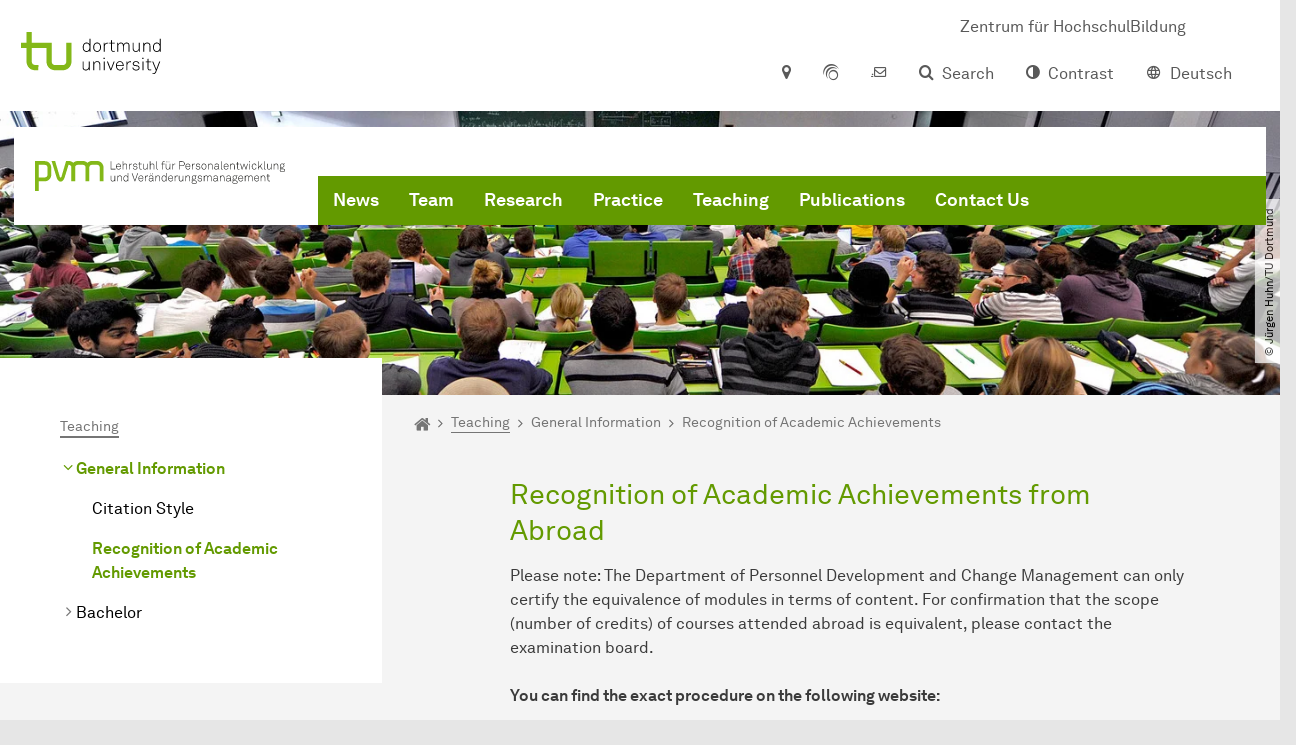

--- FILE ---
content_type: image/svg+xml
request_url: https://pvm.zhb.tu-dortmund.de/storages/pvm-zhb/r/Bilder_fuer_alle/Logos_PVM/Logo_Lehrstuhl_fuer_Personalentwicklung_RGB.svg
body_size: 11358
content:
<?xml version="1.0" encoding="iso-8859-1"?>
<!-- Generator: Adobe Illustrator 24.3.0, SVG Export Plug-In . SVG Version: 6.00 Build 0)  -->
<svg version="1.1" xmlns="http://www.w3.org/2000/svg" xmlns:xlink="http://www.w3.org/1999/xlink" x="0px" y="0px"
	 width="448.429px" height="53.4px" viewBox="0 0 448.429 53.4" style="enable-background:new 0 0 448.429 53.4;"
	 xml:space="preserve">
<g id="Ebene_2">
</g>
<g id="Ebene_1">
	<g>
		<g>
			<path style="fill:#1D1D1B;" d="M135.751,14.88V0.629h1.045v13.267h7.397v0.985H135.751z"/>
			<path style="fill:#1D1D1B;" d="M154.123,10.096h-7.678c0.013,0.59,0.111,1.143,0.291,1.658c0.181,0.516,0.432,0.968,0.754,1.357
				c0.282,0.335,0.62,0.597,1.015,0.784c0.395,0.188,0.867,0.281,1.417,0.281c0.897,0,1.628-0.294,2.191-0.884
				c0.188-0.188,0.345-0.396,0.472-0.623c0.127-0.228,0.224-0.496,0.291-0.804h1.045c-0.067,0.429-0.201,0.82-0.402,1.175
				c-0.201,0.355-0.442,0.667-0.723,0.935c-0.362,0.362-0.788,0.647-1.276,0.855c-0.49,0.207-1.022,0.311-1.598,0.311
				c-0.724,0-1.347-0.134-1.869-0.402c-0.522-0.267-0.965-0.609-1.326-1.025c-0.416-0.483-0.734-1.048-0.955-1.699
				c-0.221-0.65-0.332-1.357-0.332-2.12c0-0.644,0.067-1.266,0.201-1.87c0.134-0.603,0.395-1.172,0.784-1.708
				c0.857-1.166,1.996-1.749,3.417-1.749c0.683,0,1.29,0.134,1.819,0.402c0.529,0.268,0.978,0.627,1.347,1.076
				c0.368,0.449,0.649,0.968,0.844,1.558c0.194,0.59,0.291,1.199,0.291,1.829L154.123,10.096z M153.118,9.172
				c-0.013-0.482-0.094-0.942-0.241-1.377c-0.147-0.436-0.362-0.824-0.643-1.166c-0.281-0.342-0.623-0.613-1.025-0.814
				s-0.858-0.301-1.367-0.301c-0.522,0-0.992,0.097-1.407,0.292c-0.416,0.194-0.767,0.459-1.055,0.793
				c-0.288,0.336-0.513,0.724-0.673,1.166c-0.161,0.443-0.241,0.912-0.241,1.408H153.118z"/>
			<path style="fill:#1D1D1B;" d="M164.132,14.88V8.307c0-0.885-0.201-1.571-0.603-2.06c-0.402-0.489-1.065-0.734-1.99-0.734
				c-0.617,0-1.139,0.124-1.568,0.372c-0.429,0.248-0.774,0.576-1.035,0.985c-0.262,0.408-0.449,0.874-0.563,1.397
				c-0.114,0.522-0.171,1.052-0.171,1.588v5.025h-1.005V0.368h1.005v6.312c0.134-0.322,0.322-0.614,0.563-0.875
				c0.241-0.262,0.512-0.482,0.814-0.664c0.302-0.181,0.626-0.321,0.975-0.422c0.348-0.1,0.696-0.151,1.045-0.151
				c1.166,0,2.047,0.328,2.643,0.985c0.596,0.657,0.895,1.555,0.895,2.693v6.633H164.132z"/>
			<path style="fill:#1D1D1B;" d="M174.162,5.795c-0.161-0.04-0.325-0.067-0.493-0.081c-0.168-0.013-0.332-0.02-0.492-0.02
				c-0.63,0-1.149,0.127-1.558,0.382c-0.409,0.255-0.734,0.589-0.975,1.005c-0.241,0.416-0.412,0.884-0.513,1.408
				c-0.101,0.522-0.151,1.045-0.151,1.567v4.824h-1.005V4.83h0.885l0.12,2.029c0.228-0.696,0.64-1.225,1.236-1.587
				c0.596-0.362,1.249-0.543,1.96-0.543c0.161,0,0.325,0.003,0.492,0.01c0.167,0.007,0.332,0.024,0.493,0.05V5.795z"/>
			<path style="fill:#1D1D1B;" d="M183.67,12.086c0,0.711-0.228,1.327-0.684,1.849c-0.362,0.402-0.828,0.704-1.397,0.905
				c-0.57,0.201-1.19,0.301-1.859,0.301c-0.684,0-1.306-0.107-1.869-0.321c-0.563-0.214-1.039-0.536-1.427-0.965
				c-0.282-0.321-0.486-0.636-0.613-0.945c-0.127-0.308-0.205-0.669-0.231-1.086h1.025c0.053,0.59,0.301,1.106,0.743,1.548
				c0.295,0.282,0.643,0.486,1.046,0.613c0.402,0.127,0.844,0.191,1.326,0.191c0.523,0,0.985-0.06,1.387-0.181
				c0.402-0.12,0.73-0.308,0.985-0.563c0.188-0.187,0.325-0.375,0.412-0.562c0.087-0.188,0.131-0.429,0.131-0.724
				c0-0.455-0.158-0.854-0.472-1.196c-0.315-0.342-0.774-0.553-1.377-0.633l-1.95-0.262c-0.415-0.053-0.827-0.153-1.236-0.301
				c-0.409-0.147-0.754-0.382-1.035-0.704c-0.375-0.442-0.563-0.971-0.563-1.588c0-0.402,0.077-0.767,0.231-1.096
				c0.154-0.328,0.365-0.613,0.633-0.854c0.362-0.335,0.781-0.576,1.256-0.723c0.475-0.147,0.975-0.221,1.497-0.221
				c0.603,0,1.173,0.097,1.709,0.292c0.536,0.194,0.978,0.492,1.326,0.894c0.228,0.268,0.409,0.563,0.543,0.884
				c0.134,0.321,0.208,0.643,0.221,0.965h-1.005c-0.027-0.161-0.077-0.355-0.151-0.583c-0.074-0.228-0.191-0.435-0.352-0.623
				c-0.228-0.268-0.536-0.483-0.924-0.644c-0.389-0.161-0.844-0.241-1.367-0.241c-0.777,0-1.38,0.154-1.809,0.463
				c-0.523,0.375-0.784,0.838-0.784,1.387c0,0.429,0.134,0.791,0.402,1.086c0.268,0.295,0.784,0.496,1.548,0.603l1.91,0.261
				c0.469,0.067,0.877,0.192,1.226,0.372c0.348,0.181,0.637,0.399,0.865,0.653c0.228,0.255,0.398,0.533,0.513,0.834
				C183.613,11.473,183.67,11.778,183.67,12.086z"/>
			<path style="fill:#1D1D1B;" d="M191.509,14.779c-0.282,0.067-0.56,0.124-0.834,0.171c-0.275,0.047-0.553,0.07-0.834,0.07
				c-0.938,0-1.605-0.271-2-0.814c-0.396-0.543-0.593-1.25-0.593-2.121V5.754h-2.01V4.83h2.01V2.056l1.005-0.241V4.83h3.116v0.924
				h-3.116v6.292c0,0.295,0.023,0.566,0.07,0.814c0.047,0.248,0.134,0.462,0.262,0.643c0.127,0.181,0.298,0.322,0.512,0.422
				c0.214,0.101,0.489,0.151,0.824,0.151c0.268,0,0.533-0.016,0.794-0.05c0.261-0.034,0.525-0.077,0.794-0.131V14.779z"/>
			<path style="fill:#1D1D1B;" d="M201.097,14.86l-0.12-1.829c-0.148,0.322-0.339,0.613-0.573,0.874
				c-0.235,0.262-0.502,0.482-0.804,0.664c-0.301,0.181-0.626,0.317-0.975,0.412c-0.348,0.093-0.697,0.14-1.045,0.14
				c-1.166,0-2.047-0.328-2.643-0.985c-0.597-0.656-0.895-1.555-0.895-2.693V4.81h1.005v6.573c0,0.884,0.201,1.565,0.603,2.04
				c0.402,0.475,1.066,0.713,1.99,0.713c0.616,0,1.139-0.12,1.568-0.362c0.429-0.241,0.774-0.562,1.035-0.964
				c0.262-0.402,0.449-0.861,0.563-1.377c0.114-0.515,0.171-1.049,0.171-1.598V4.81h1.005v10.05H201.097z"/>
			<path style="fill:#1D1D1B;" d="M212.956,14.88V8.307c0-0.885-0.201-1.571-0.603-2.06c-0.402-0.489-1.065-0.734-1.99-0.734
				c-0.616,0-1.139,0.124-1.568,0.372c-0.429,0.248-0.774,0.576-1.035,0.985c-0.261,0.408-0.449,0.874-0.563,1.397
				c-0.114,0.522-0.17,1.052-0.17,1.588v5.025h-1.005V0.368h1.005v6.312c0.134-0.322,0.321-0.614,0.562-0.875
				c0.242-0.262,0.513-0.482,0.814-0.664c0.302-0.181,0.626-0.321,0.975-0.422c0.348-0.1,0.697-0.151,1.045-0.151
				c1.166,0,2.047,0.328,2.643,0.985c0.596,0.657,0.895,1.555,0.895,2.693v6.633H212.956z"/>
			<path style="fill:#1D1D1B;" d="M220.654,14.88c-0.107,0.027-0.231,0.053-0.371,0.081c-0.141,0.027-0.318,0.04-0.533,0.04
				c-0.644,0-1.139-0.17-1.487-0.512c-0.349-0.342-0.523-0.881-0.523-1.618V0.368h1.006v12.462c0,0.349,0.067,0.637,0.201,0.865
				c0.134,0.228,0.414,0.341,0.844,0.341c0.201,0,0.358,0,0.472,0c0.113,0,0.245-0.012,0.392-0.04V14.88z"/>
			<path style="fill:#1D1D1B;" d="M232.875,1.272c-0.201-0.027-0.419-0.054-0.653-0.081c-0.235-0.027-0.5-0.04-0.794-0.04
				c-1.274,0-1.91,0.65-1.91,1.95V4.83h3.156v0.924h-3.156v9.126h-1.005V5.754h-2.011V4.83h2.011V3.061
				c0-0.375,0.06-0.734,0.181-1.075c0.12-0.342,0.298-0.643,0.533-0.904c0.235-0.262,0.529-0.466,0.884-0.613
				c0.355-0.147,0.767-0.221,1.236-0.221c0.294,0,0.562,0.01,0.804,0.03c0.241,0.02,0.482,0.05,0.723,0.091V1.272z"/>
			<path style="fill:#1D1D1B;" d="M241.618,14.86l-0.12-1.829c-0.148,0.322-0.339,0.613-0.573,0.874
				c-0.235,0.262-0.502,0.482-0.804,0.664c-0.301,0.181-0.626,0.317-0.974,0.412c-0.349,0.093-0.697,0.14-1.046,0.14
				c-1.166,0-2.047-0.328-2.643-0.985c-0.596-0.656-0.894-1.555-0.894-2.693V4.81h1.005v6.573c0,0.884,0.201,1.565,0.603,2.04
				c0.402,0.475,1.065,0.713,1.99,0.713c0.616,0,1.139-0.12,1.568-0.362c0.429-0.241,0.774-0.562,1.035-0.964
				c0.261-0.402,0.449-0.861,0.562-1.377c0.114-0.515,0.171-1.049,0.171-1.598V4.81h1.005v10.05H241.618z M236.031,2.357V1.091
				h1.206v1.266H236.031z M239.729,2.357V1.091h1.206v1.266H239.729z"/>
			<path style="fill:#1D1D1B;" d="M251.729,5.795c-0.161-0.04-0.325-0.067-0.493-0.081c-0.167-0.013-0.332-0.02-0.493-0.02
				c-0.63,0-1.149,0.127-1.558,0.382c-0.408,0.255-0.734,0.589-0.974,1.005c-0.242,0.416-0.412,0.884-0.513,1.408
				c-0.1,0.522-0.15,1.045-0.15,1.567v4.824h-1.005V4.83h0.884l0.121,2.029c0.228-0.696,0.64-1.225,1.236-1.587
				c0.597-0.362,1.25-0.543,1.96-0.543c0.161,0,0.325,0.003,0.493,0.01c0.167,0.007,0.332,0.024,0.493,0.05V5.795z"/>
			<path style="fill:#1D1D1B;" d="M268.513,4.83c0,0.723-0.12,1.347-0.361,1.869c-0.242,0.522-0.573,0.958-0.995,1.307
				c-0.422,0.349-0.922,0.606-1.498,0.773c-0.576,0.168-1.206,0.252-1.889,0.252h-3.9v5.849h-1.045V0.629h4.945
				c0.684,0,1.313,0.084,1.889,0.251c0.576,0.167,1.075,0.425,1.498,0.774c0.421,0.348,0.753,0.784,0.995,1.306
				C268.393,3.483,268.513,4.106,268.513,4.83z M267.428,4.83c0-0.563-0.094-1.045-0.281-1.448
				c-0.189-0.402-0.443-0.734-0.764-0.995c-0.321-0.261-0.707-0.452-1.156-0.573c-0.449-0.121-0.935-0.181-1.457-0.181h-3.9v6.392
				h3.9c0.522,0,1.008-0.06,1.457-0.181c0.449-0.12,0.834-0.311,1.156-0.573c0.321-0.261,0.576-0.593,0.764-0.995
				C267.334,5.875,267.428,5.393,267.428,4.83z"/>
			<path style="fill:#1D1D1B;" d="M278.644,10.096h-7.679c0.013,0.59,0.111,1.143,0.292,1.658c0.181,0.516,0.432,0.968,0.754,1.357
				c0.282,0.335,0.619,0.597,1.015,0.784c0.395,0.188,0.867,0.281,1.417,0.281c0.898,0,1.628-0.294,2.191-0.884
				c0.187-0.188,0.344-0.396,0.472-0.623c0.127-0.228,0.224-0.496,0.291-0.804h1.046c-0.067,0.429-0.201,0.82-0.402,1.175
				c-0.201,0.355-0.443,0.667-0.724,0.935c-0.361,0.362-0.787,0.647-1.276,0.855c-0.489,0.207-1.021,0.311-1.598,0.311
				c-0.723,0-1.347-0.134-1.869-0.402c-0.523-0.267-0.965-0.609-1.327-1.025c-0.415-0.483-0.734-1.048-0.955-1.699
				c-0.221-0.65-0.332-1.357-0.332-2.12c0-0.644,0.067-1.266,0.201-1.87c0.134-0.603,0.396-1.172,0.784-1.708
				c0.857-1.166,1.997-1.749,3.417-1.749c0.684,0,1.29,0.134,1.819,0.402c0.529,0.268,0.978,0.627,1.347,1.076
				c0.368,0.449,0.65,0.968,0.845,1.558c0.194,0.59,0.291,1.199,0.291,1.829L278.644,10.096z M277.639,9.172
				c-0.014-0.482-0.094-0.942-0.242-1.377c-0.148-0.436-0.361-0.824-0.643-1.166c-0.281-0.342-0.623-0.613-1.025-0.814
				c-0.402-0.201-0.858-0.301-1.367-0.301c-0.522,0-0.992,0.097-1.407,0.292c-0.415,0.194-0.767,0.459-1.055,0.793
				c-0.289,0.336-0.513,0.724-0.673,1.166c-0.161,0.443-0.242,0.912-0.242,1.408H277.639z"/>
			<path style="fill:#1D1D1B;" d="M286.904,5.795c-0.161-0.04-0.325-0.067-0.493-0.081c-0.167-0.013-0.332-0.02-0.493-0.02
				c-0.63,0-1.149,0.127-1.558,0.382c-0.408,0.255-0.734,0.589-0.974,1.005c-0.242,0.416-0.412,0.884-0.513,1.408
				c-0.1,0.522-0.15,1.045-0.15,1.567v4.824h-1.005V4.83h0.884l0.121,2.029c0.228-0.696,0.64-1.225,1.236-1.587
				c0.597-0.362,1.25-0.543,1.96-0.543c0.161,0,0.325,0.003,0.493,0.01c0.167,0.007,0.332,0.024,0.493,0.05V5.795z"/>
			<path style="fill:#1D1D1B;" d="M296.412,12.086c0,0.711-0.228,1.327-0.683,1.849c-0.361,0.402-0.827,0.704-1.397,0.905
				c-0.569,0.201-1.19,0.301-1.859,0.301c-0.684,0-1.307-0.107-1.87-0.321c-0.562-0.214-1.039-0.536-1.427-0.965
				c-0.281-0.321-0.486-0.636-0.612-0.945c-0.128-0.308-0.205-0.669-0.231-1.086h1.025c0.053,0.59,0.301,1.106,0.744,1.548
				c0.294,0.282,0.643,0.486,1.045,0.613c0.402,0.127,0.845,0.191,1.327,0.191c0.522,0,0.985-0.06,1.387-0.181
				c0.402-0.12,0.73-0.308,0.985-0.563c0.187-0.187,0.325-0.375,0.411-0.562c0.088-0.188,0.131-0.429,0.131-0.724
				c0-0.455-0.157-0.854-0.472-1.196c-0.314-0.342-0.773-0.553-1.376-0.633l-1.95-0.262c-0.416-0.053-0.827-0.153-1.236-0.301
				c-0.409-0.147-0.754-0.382-1.035-0.704c-0.375-0.442-0.562-0.971-0.562-1.588c0-0.402,0.077-0.767,0.231-1.096
				c0.154-0.328,0.365-0.613,0.633-0.854c0.362-0.335,0.78-0.576,1.256-0.723c0.475-0.147,0.975-0.221,1.498-0.221
				c0.603,0,1.172,0.097,1.709,0.292c0.536,0.194,0.978,0.492,1.326,0.894c0.228,0.268,0.409,0.563,0.543,0.884
				c0.134,0.321,0.208,0.643,0.221,0.965h-1.005c-0.027-0.161-0.077-0.355-0.151-0.583c-0.074-0.228-0.191-0.435-0.352-0.623
				c-0.228-0.268-0.536-0.483-0.924-0.644c-0.389-0.161-0.845-0.241-1.367-0.241c-0.777,0-1.38,0.154-1.809,0.463
				c-0.522,0.375-0.784,0.838-0.784,1.387c0,0.429,0.134,0.791,0.402,1.086c0.267,0.295,0.784,0.496,1.548,0.603l1.909,0.261
				c0.469,0.067,0.877,0.192,1.226,0.372c0.349,0.181,0.637,0.399,0.864,0.653c0.228,0.255,0.399,0.533,0.513,0.834
				C296.355,11.473,296.412,11.778,296.412,12.086z"/>
			<path style="fill:#1D1D1B;" d="M307.447,9.855c0,0.858-0.107,1.622-0.321,2.291c-0.214,0.67-0.583,1.267-1.106,1.789
				c-0.348,0.349-0.767,0.637-1.256,0.864c-0.49,0.228-1.049,0.342-1.678,0.342c-0.63,0-1.189-0.114-1.678-0.342
				c-0.49-0.228-0.908-0.515-1.257-0.864c-0.522-0.522-0.892-1.119-1.105-1.789c-0.215-0.669-0.322-1.434-0.322-2.291
				c0-0.857,0.107-1.621,0.322-2.291c0.214-0.669,0.583-1.266,1.105-1.789c0.349-0.348,0.767-0.637,1.257-0.865
				c0.489-0.228,1.048-0.342,1.678-0.342c0.63,0,1.189,0.114,1.678,0.342c0.489,0.228,0.908,0.516,1.256,0.865
				c0.523,0.522,0.891,1.119,1.106,1.789C307.34,8.233,307.447,8.997,307.447,9.855z M306.422,9.855
				c0-0.656-0.074-1.272-0.221-1.849c-0.148-0.576-0.45-1.099-0.905-1.568c-0.268-0.268-0.583-0.482-0.945-0.643
				c-0.362-0.161-0.784-0.241-1.266-0.241c-0.483,0-0.905,0.08-1.266,0.241c-0.362,0.161-0.677,0.375-0.945,0.643
				c-0.455,0.469-0.757,0.992-0.904,1.568c-0.148,0.576-0.221,1.193-0.221,1.849c0,0.657,0.074,1.273,0.221,1.85
				c0.147,0.576,0.449,1.099,0.904,1.568c0.268,0.268,0.583,0.483,0.945,0.643c0.361,0.161,0.784,0.242,1.266,0.242
				c0.482,0,0.904-0.081,1.266-0.242c0.362-0.16,0.676-0.375,0.945-0.643c0.455-0.469,0.757-0.992,0.905-1.568
				C306.348,11.128,306.422,10.511,306.422,9.855z"/>
			<path style="fill:#1D1D1B;" d="M317.557,14.88V8.307c0-0.885-0.2-1.564-0.602-2.04c-0.402-0.476-1.065-0.714-1.991-0.714
				c-0.616,0-1.139,0.124-1.568,0.372c-0.429,0.248-0.773,0.573-1.035,0.975c-0.261,0.402-0.449,0.861-0.563,1.377
				s-0.171,1.042-0.171,1.577v5.025h-1.005V4.83h0.884l0.121,1.829c0.134-0.322,0.321-0.61,0.562-0.865
				c0.242-0.255,0.513-0.472,0.814-0.653c0.302-0.181,0.626-0.321,0.975-0.422c0.348-0.1,0.697-0.151,1.045-0.151
				c1.166,0,2.048,0.328,2.644,0.985c0.596,0.657,0.895,1.555,0.895,2.693v6.633H317.557z"/>
			<path style="fill:#1D1D1B;" d="M330.724,14.88c-0.12,0.027-0.202,0.043-0.241,0.05c-0.041,0.007-0.12,0.01-0.242,0.01
				c-0.308,0-0.566-0.054-0.773-0.161c-0.208-0.106-0.372-0.251-0.493-0.432c-0.12-0.181-0.205-0.389-0.252-0.623
				c-0.047-0.234-0.07-0.486-0.07-0.754c-0.133,0.362-0.325,0.677-0.573,0.945c-0.249,0.268-0.533,0.493-0.854,0.673
				c-0.322,0.181-0.671,0.318-1.045,0.412c-0.375,0.094-0.759,0.141-1.146,0.141c-0.482,0-0.935-0.07-1.356-0.211
				c-0.422-0.141-0.791-0.345-1.106-0.613c-0.316-0.267-0.56-0.593-0.734-0.974c-0.175-0.382-0.261-0.814-0.261-1.297
				c0-0.898,0.311-1.605,0.934-2.121c0.624-0.515,1.437-0.807,2.443-0.874l3.698-0.261V7.805c0-0.831-0.25-1.421-0.754-1.769
				c-0.502-0.348-1.136-0.523-1.899-0.523c-0.804,0-1.475,0.181-2.01,0.543c-0.536,0.362-0.832,0.919-0.885,1.668h-1.004
				c0.039-0.509,0.164-0.958,0.371-1.347c0.208-0.389,0.483-0.717,0.824-0.985c0.343-0.268,0.741-0.472,1.197-0.613
				c0.455-0.141,0.957-0.211,1.508-0.211c0.335,0,0.676,0.03,1.024,0.091c0.349,0.06,0.677,0.164,0.985,0.311
				c0.308,0.148,0.583,0.339,0.824,0.573c0.241,0.235,0.429,0.526,0.563,0.875c0.12,0.308,0.194,0.623,0.221,0.944
				c0.027,0.322,0.041,0.651,0.041,0.985v4.583c0,0.349,0.044,0.616,0.13,0.804c0.088,0.188,0.305,0.281,0.654,0.281
				c0.12,0,0.214-0.007,0.281-0.02V14.88z M328.653,9.714l-3.597,0.221c-0.751,0.054-1.347,0.265-1.789,0.633
				c-0.443,0.368-0.663,0.861-0.663,1.477c0,0.723,0.238,1.266,0.713,1.628c0.476,0.361,1.076,0.543,1.799,0.543
				c0.63,0,1.17-0.117,1.619-0.352c0.449-0.235,0.813-0.54,1.095-0.914c0.281-0.375,0.49-0.801,0.624-1.277
				c0.133-0.475,0.2-0.954,0.2-1.437V9.714z"/>
			<path style="fill:#1D1D1B;" d="M336.592,14.88c-0.108,0.027-0.231,0.053-0.372,0.081c-0.141,0.027-0.318,0.04-0.532,0.04
				c-0.644,0-1.14-0.17-1.487-0.512c-0.349-0.342-0.524-0.881-0.524-1.618V0.368h1.006v12.462c0,0.349,0.067,0.637,0.202,0.865
				c0.133,0.228,0.414,0.341,0.843,0.341c0.202,0,0.358,0,0.472,0s0.246-0.012,0.393-0.04V14.88z"/>
			<path style="fill:#1D1D1B;" d="M347.125,10.096h-7.678c0.013,0.59,0.111,1.143,0.291,1.658c0.181,0.516,0.433,0.968,0.754,1.357
				c0.281,0.335,0.619,0.597,1.015,0.784c0.396,0.188,0.868,0.281,1.417,0.281c0.898,0,1.628-0.294,2.191-0.884
				c0.188-0.188,0.344-0.396,0.472-0.623c0.127-0.228,0.224-0.496,0.291-0.804h1.046c-0.067,0.429-0.202,0.82-0.402,1.175
				c-0.202,0.355-0.443,0.667-0.724,0.935c-0.361,0.362-0.787,0.647-1.276,0.855c-0.49,0.207-1.021,0.311-1.599,0.311
				c-0.723,0-1.347-0.134-1.869-0.402c-0.522-0.267-0.965-0.609-1.326-1.025c-0.416-0.483-0.734-1.048-0.956-1.699
				c-0.221-0.65-0.332-1.357-0.332-2.12c0-0.644,0.067-1.266,0.202-1.87c0.133-0.603,0.396-1.172,0.784-1.708
				c0.857-1.166,1.997-1.749,3.418-1.749c0.684,0,1.289,0.134,1.819,0.402c0.529,0.268,0.978,0.627,1.347,1.076
				c0.368,0.449,0.649,0.968,0.845,1.558c0.194,0.59,0.291,1.199,0.291,1.829L347.125,10.096z M346.12,9.172
				c-0.014-0.482-0.094-0.942-0.242-1.377c-0.147-0.436-0.361-0.824-0.643-1.166c-0.282-0.342-0.622-0.613-1.024-0.814
				c-0.402-0.201-0.859-0.301-1.367-0.301c-0.522,0-0.992,0.097-1.408,0.292c-0.415,0.194-0.766,0.459-1.054,0.793
				c-0.289,0.336-0.513,0.724-0.674,1.166c-0.161,0.443-0.241,0.912-0.241,1.408H346.12z"/>
			<path style="fill:#1D1D1B;" d="M357.135,14.88V8.307c0-0.885-0.202-1.564-0.604-2.04c-0.402-0.476-1.065-0.714-1.99-0.714
				c-0.616,0-1.139,0.124-1.569,0.372c-0.429,0.248-0.773,0.573-1.034,0.975c-0.261,0.402-0.449,0.861-0.563,1.377
				s-0.171,1.042-0.171,1.577v5.025H350.2V4.83h0.884l0.122,1.829c0.133-0.322,0.321-0.61,0.562-0.865
				c0.242-0.255,0.513-0.472,0.815-0.653c0.302-0.181,0.626-0.321,0.974-0.422c0.349-0.1,0.698-0.151,1.045-0.151
				c1.167,0,2.047,0.328,2.643,0.985c0.596,0.657,0.895,1.555,0.895,2.693v6.633H357.135z"/>
			<path style="fill:#1D1D1B;" d="M366.743,14.779c-0.281,0.067-0.56,0.124-0.835,0.171c-0.274,0.047-0.552,0.07-0.834,0.07
				c-0.938,0-1.605-0.271-2-0.814c-0.394-0.543-0.593-1.25-0.593-2.121V5.754h-2.01V4.83h2.01V2.056l1.006-0.241V4.83h3.116v0.924
				h-3.116v6.292c0,0.295,0.023,0.566,0.07,0.814c0.047,0.248,0.133,0.462,0.261,0.643c0.127,0.181,0.297,0.322,0.513,0.422
				c0.214,0.101,0.488,0.151,0.824,0.151c0.267,0,0.532-0.016,0.793-0.05c0.261-0.034,0.526-0.077,0.795-0.131V14.779z"/>
			<path style="fill:#1D1D1B;" d="M379.124,14.88h-1.206l-2.954-8.603l-2.934,8.603h-1.187l-2.492-10.05h0.965l2.171,8.844
				l2.975-8.704h1.065l2.955,8.623l2.191-8.764h0.945L379.124,14.88z"/>
			<path style="fill:#1D1D1B;" d="M384.45,2.036V0.629h1.408v1.407H384.45z M384.631,14.88V4.83h1.065v10.05H384.631z"/>
			<path style="fill:#1D1D1B;" d="M397.235,11.704c-0.067,0.483-0.211,0.935-0.433,1.357c-0.221,0.422-0.502,0.787-0.843,1.096
				c-0.343,0.308-0.738,0.55-1.187,0.723c-0.449,0.174-0.934,0.261-1.456,0.261c-0.63,0-1.193-0.11-1.689-0.332
				c-0.496-0.221-0.918-0.506-1.265-0.854c-0.524-0.523-0.888-1.122-1.096-1.799c-0.208-0.677-0.311-1.444-0.311-2.302
				c0-0.857,0.103-1.624,0.311-2.302c0.208-0.676,0.572-1.276,1.096-1.799c0.347-0.348,0.77-0.633,1.265-0.854
				c0.496-0.221,1.059-0.332,1.689-0.332c0.522,0,1.007,0.081,1.456,0.241c0.449,0.161,0.841,0.392,1.176,0.694
				c0.335,0.301,0.61,0.66,0.824,1.075c0.214,0.415,0.355,0.877,0.422,1.387h-1.045c-0.108-0.696-0.416-1.273-0.926-1.728
				c-0.508-0.456-1.145-0.683-1.908-0.683c-0.483,0-0.909,0.077-1.276,0.231c-0.369,0.154-0.688,0.365-0.956,0.634
				c-0.455,0.468-0.754,0.995-0.895,1.577c-0.141,0.583-0.211,1.203-0.211,1.859c0,0.657,0.07,1.28,0.211,1.87
				c0.141,0.59,0.439,1.119,0.895,1.588c0.536,0.563,1.279,0.845,2.232,0.845c0.776,0,1.417-0.238,1.919-0.714
				c0.502-0.475,0.813-1.055,0.934-1.738H397.235z"/>
			<path style="fill:#1D1D1B;" d="M407.225,14.88l-3.538-5.367l-2.634,2.875v2.492h-1.024V0.368h1.024V10.94l5.65-6.11h1.265
				l-3.557,3.879l4.04,6.171H407.225z"/>
			<path style="fill:#1D1D1B;" d="M413.716,14.88c-0.106,0.027-0.23,0.053-0.371,0.081c-0.141,0.027-0.319,0.04-0.533,0.04
				c-0.643,0-1.139-0.17-1.487-0.512c-0.349-0.342-0.522-0.881-0.522-1.618V0.368h1.006v12.462c0,0.349,0.066,0.637,0.2,0.865
				c0.134,0.228,0.414,0.341,0.845,0.341c0.2,0,0.358,0,0.472,0c0.113,0,0.244-0.012,0.391-0.04V14.88z"/>
			<path style="fill:#1D1D1B;" d="M423.385,14.86l-0.12-1.829c-0.149,0.322-0.339,0.613-0.574,0.874
				c-0.235,0.262-0.502,0.482-0.804,0.664c-0.3,0.181-0.626,0.317-0.974,0.412c-0.349,0.093-0.696,0.14-1.045,0.14
				c-1.167,0-2.047-0.328-2.643-0.985c-0.596-0.656-0.895-1.555-0.895-2.693V4.81h1.006v6.573c0,0.884,0.2,1.565,0.602,2.04
				c0.402,0.475,1.065,0.713,1.989,0.713c0.616,0,1.139-0.12,1.569-0.362c0.429-0.241,0.774-0.562,1.035-0.964
				c0.261-0.402,0.449-0.861,0.562-1.377c0.114-0.515,0.172-1.049,0.172-1.598V4.81h1.004v10.05H423.385z"/>
			<path style="fill:#1D1D1B;" d="M435.244,14.88V8.307c0-0.885-0.2-1.564-0.602-2.04c-0.402-0.476-1.065-0.714-1.991-0.714
				c-0.616,0-1.139,0.124-1.567,0.372c-0.429,0.248-0.774,0.573-1.035,0.975c-0.261,0.402-0.449,0.861-0.563,1.377
				s-0.171,1.042-0.171,1.577v5.025h-1.004V4.83h0.884l0.12,1.829c0.135-0.322,0.322-0.61,0.563-0.865
				c0.241-0.255,0.513-0.472,0.813-0.653c0.302-0.181,0.627-0.321,0.976-0.422c0.347-0.1,0.696-0.151,1.045-0.151
				c1.165,0,2.047,0.328,2.643,0.985c0.596,0.657,0.895,1.555,0.895,2.693v6.633H435.244z"/>
			<path style="fill:#1D1D1B;" d="M448.429,16.388c0,0.388-0.07,0.74-0.211,1.055c-0.141,0.314-0.324,0.586-0.552,0.814
				c-0.429,0.442-0.998,0.75-1.708,0.924c-0.712,0.174-1.469,0.261-2.273,0.261c-0.763,0-1.47-0.087-2.119-0.261
				c-0.651-0.174-1.19-0.475-1.619-0.904c-0.228-0.228-0.402-0.49-0.522-0.784c-0.12-0.295-0.181-0.637-0.181-1.025
				c0-0.482,0.135-0.938,0.402-1.366c0.269-0.429,0.637-0.757,1.106-0.985c-0.349-0.107-0.646-0.321-0.895-0.643
				c-0.247-0.321-0.372-0.657-0.372-1.005c0-0.429,0.105-0.798,0.313-1.106c0.207-0.308,0.505-0.576,0.895-0.804
				c-0.31-0.308-0.554-0.666-0.735-1.075c-0.18-0.409-0.271-0.874-0.271-1.397c0-0.536,0.097-1.022,0.291-1.458
				c0.194-0.435,0.46-0.807,0.795-1.116c0.335-0.308,0.734-0.543,1.197-0.704c0.461-0.161,0.954-0.241,1.476-0.241
				c0.885,0,1.669,0.228,2.352,0.683c0.133-0.429,0.391-0.764,0.774-1.005c0.382-0.241,0.799-0.362,1.256-0.362
				c0.067,0,0.13,0.007,0.191,0.02c0.059,0.014,0.124,0.02,0.191,0.02V4.79c-0.067,0-0.131-0.007-0.191-0.02
				c-0.061-0.013-0.124-0.02-0.191-0.02c-0.363,0-0.668,0.094-0.915,0.282c-0.249,0.188-0.405,0.456-0.472,0.804
				c0.255,0.295,0.452,0.63,0.593,1.005c0.141,0.375,0.211,0.791,0.211,1.247c0,0.549-0.1,1.039-0.302,1.467
				c-0.2,0.429-0.472,0.791-0.813,1.085c-0.342,0.295-0.745,0.522-1.206,0.684c-0.463,0.16-0.956,0.241-1.478,0.241
				c-0.751,0-1.42-0.154-2.01-0.462c-0.267,0.107-0.502,0.264-0.704,0.472c-0.2,0.208-0.302,0.466-0.302,0.773
				c0,0.242,0.067,0.44,0.202,0.594c0.134,0.154,0.302,0.271,0.502,0.352c0.188,0.066,0.413,0.11,0.674,0.131
				c0.261,0.02,0.485,0.03,0.673,0.03h2.191c0.643,0,1.217,0.081,1.719,0.242c0.502,0.16,0.915,0.408,1.236,0.744
				c0.241,0.241,0.436,0.515,0.583,0.823C448.356,15.57,448.429,15.945,448.429,16.388z M447.425,16.388
				c0-0.281-0.044-0.52-0.131-0.714c-0.088-0.194-0.205-0.371-0.352-0.533c-0.469-0.496-1.279-0.744-2.432-0.744h-2.653
				c-0.429,0.107-0.815,0.332-1.156,0.673c-0.341,0.342-0.513,0.807-0.513,1.397c0,0.268,0.05,0.509,0.152,0.724
				c0.1,0.214,0.23,0.395,0.391,0.543c0.175,0.174,0.382,0.311,0.624,0.412c0.241,0.1,0.491,0.181,0.754,0.241
				c0.261,0.06,0.529,0.101,0.804,0.12c0.274,0.02,0.538,0.031,0.793,0.031c0.255,0,0.525-0.01,0.815-0.031
				c0.288-0.02,0.579-0.06,0.874-0.12c0.294-0.06,0.572-0.151,0.834-0.271c0.261-0.12,0.485-0.275,0.674-0.462
				c0.147-0.148,0.271-0.328,0.371-0.543C447.375,16.897,447.425,16.655,447.425,16.388z M446.238,8.086
				c0-0.402-0.074-0.764-0.221-1.085c-0.147-0.321-0.346-0.597-0.593-0.824c-0.249-0.228-0.543-0.402-0.884-0.523
				c-0.343-0.12-0.707-0.181-1.096-0.181c-0.388,0-0.754,0.06-1.095,0.181c-0.342,0.121-0.637,0.295-0.885,0.523
				c-0.247,0.228-0.441,0.503-0.582,0.824c-0.141,0.321-0.211,0.683-0.211,1.085c0,0.402,0.07,0.763,0.211,1.086
				c0.141,0.321,0.335,0.593,0.582,0.813c0.249,0.221,0.543,0.39,0.885,0.503c0.341,0.114,0.707,0.17,1.095,0.17
				c0.39,0,0.754-0.056,1.096-0.17c0.341-0.113,0.635-0.282,0.884-0.503c0.247-0.221,0.446-0.492,0.593-0.813
				C446.164,8.85,446.238,8.488,446.238,8.086z"/>
			<path style="fill:#1D1D1B;" d="M142.826,35.881l-0.12-1.829c-0.148,0.322-0.339,0.613-0.573,0.874
				c-0.235,0.262-0.503,0.482-0.804,0.664c-0.301,0.181-0.626,0.317-0.975,0.412c-0.348,0.093-0.697,0.14-1.045,0.14
				c-1.166,0-2.047-0.328-2.643-0.985c-0.597-0.656-0.895-1.555-0.895-2.693v-6.633h1.005v6.573c0,0.884,0.201,1.565,0.603,2.04
				c0.402,0.475,1.065,0.713,1.99,0.713c0.616,0,1.139-0.12,1.568-0.362c0.429-0.241,0.774-0.562,1.035-0.964
				c0.262-0.402,0.449-0.861,0.563-1.377c0.114-0.515,0.171-1.049,0.171-1.598v-5.025h1.005v10.05H142.826z"/>
			<path style="fill:#1D1D1B;" d="M154.686,35.901v-6.573c0-0.885-0.201-1.564-0.603-2.04c-0.402-0.476-1.066-0.714-1.99-0.714
				c-0.617,0-1.139,0.124-1.568,0.372c-0.429,0.248-0.774,0.572-1.035,0.974c-0.262,0.402-0.449,0.861-0.563,1.377
				c-0.114,0.516-0.171,1.042-0.171,1.577v5.025h-1.005v-10.05h0.885l0.12,1.829c0.134-0.322,0.322-0.61,0.563-0.864
				c0.241-0.255,0.512-0.472,0.814-0.654c0.301-0.181,0.626-0.321,0.975-0.422c0.348-0.1,0.696-0.15,1.045-0.15
				c1.166,0,2.047,0.328,2.643,0.985c0.596,0.657,0.895,1.555,0.895,2.693v6.633H154.686z"/>
			<path style="fill:#1D1D1B;" d="M166.404,35.901l-0.121-1.769c-0.134,0.309-0.321,0.59-0.563,0.845
				c-0.241,0.254-0.51,0.469-0.804,0.643c-0.295,0.174-0.613,0.308-0.955,0.402c-0.342,0.094-0.68,0.141-1.015,0.141
				c-0.576,0-1.082-0.084-1.518-0.251c-0.436-0.167-0.821-0.399-1.156-0.694c-0.563-0.496-0.978-1.122-1.246-1.879
				c-0.268-0.757-0.402-1.571-0.402-2.442c0-0.831,0.127-1.621,0.382-2.372c0.254-0.75,0.649-1.379,1.186-1.889
				c0.335-0.321,0.727-0.576,1.176-0.763c0.448-0.188,0.968-0.281,1.557-0.281c0.362,0,0.714,0.047,1.055,0.141
				c0.342,0.094,0.66,0.228,0.955,0.402c0.294,0.174,0.559,0.382,0.794,0.622c0.235,0.242,0.419,0.503,0.553,0.784v-6.151h1.005
				v14.512H166.404z M166.303,30.876c0-0.75-0.094-1.417-0.281-2c-0.188-0.583-0.516-1.089-0.985-1.518
				c-0.255-0.241-0.553-0.432-0.895-0.573c-0.341-0.141-0.747-0.211-1.216-0.211c-0.469,0-0.877,0.08-1.226,0.242
				c-0.349,0.16-0.657,0.375-0.925,0.643c-0.389,0.429-0.673,0.945-0.854,1.548c-0.181,0.603-0.271,1.226-0.271,1.869
				c0,0.724,0.104,1.401,0.311,2.03c0.208,0.63,0.546,1.153,1.015,1.568c0.255,0.228,0.543,0.402,0.865,0.522
				c0.321,0.121,0.696,0.181,1.125,0.181c0.442,0,0.831-0.074,1.166-0.221c0.335-0.147,0.63-0.342,0.884-0.583
				c0.455-0.443,0.784-0.962,0.985-1.558C166.203,32.219,166.303,31.573,166.303,30.876z"/>
			<path style="fill:#1D1D1B;" d="M179.67,35.901h-0.985l-5.106-14.251h1.106l4.523,12.743l4.462-12.743h1.106L179.67,35.901z"/>
			<path style="fill:#1D1D1B;" d="M194.304,31.118h-7.679c0.013,0.59,0.111,1.143,0.291,1.658c0.181,0.516,0.432,0.968,0.754,1.357
				c0.282,0.335,0.62,0.597,1.015,0.784c0.395,0.188,0.867,0.281,1.417,0.281c0.897,0,1.628-0.294,2.191-0.884
				c0.188-0.188,0.345-0.396,0.472-0.623c0.127-0.228,0.224-0.496,0.291-0.804h1.045c-0.067,0.429-0.201,0.82-0.402,1.175
				c-0.201,0.355-0.442,0.667-0.723,0.935c-0.362,0.362-0.788,0.647-1.276,0.855c-0.49,0.207-1.022,0.311-1.598,0.311
				c-0.724,0-1.347-0.134-1.869-0.402c-0.522-0.267-0.965-0.609-1.326-1.025c-0.416-0.483-0.734-1.048-0.955-1.699
				c-0.221-0.65-0.332-1.357-0.332-2.12c0-0.644,0.067-1.266,0.201-1.87c0.134-0.603,0.395-1.172,0.784-1.708
				c0.857-1.166,1.996-1.749,3.417-1.749c0.683,0,1.29,0.134,1.819,0.402c0.529,0.268,0.978,0.626,1.347,1.075
				c0.368,0.449,0.649,0.968,0.844,1.558c0.194,0.59,0.291,1.199,0.291,1.829L194.304,31.118z M193.298,30.193
				c-0.013-0.482-0.094-0.942-0.241-1.377c-0.147-0.436-0.362-0.824-0.643-1.166c-0.281-0.342-0.623-0.613-1.025-0.814
				c-0.402-0.201-0.858-0.301-1.367-0.301c-0.522,0-0.992,0.097-1.407,0.291c-0.416,0.195-0.767,0.46-1.055,0.795
				c-0.288,0.335-0.513,0.723-0.673,1.165c-0.161,0.443-0.241,0.912-0.241,1.408H193.298z"/>
			<path style="fill:#1D1D1B;" d="M202.564,26.816c-0.161-0.041-0.325-0.067-0.493-0.081c-0.167-0.013-0.331-0.02-0.492-0.02
				c-0.63,0-1.149,0.127-1.558,0.382c-0.409,0.255-0.734,0.59-0.975,1.005c-0.241,0.416-0.412,0.885-0.513,1.408
				c-0.101,0.522-0.151,1.045-0.151,1.567v4.824h-1.005v-10.05h0.885l0.12,2.03c0.228-0.697,0.64-1.226,1.236-1.588
				c0.596-0.361,1.249-0.543,1.96-0.543c0.161,0,0.325,0.004,0.492,0.01c0.167,0.007,0.332,0.023,0.493,0.05V26.816z"/>
			<path style="fill:#1D1D1B;" d="M213.217,35.901c-0.12,0.027-0.201,0.043-0.241,0.05c-0.041,0.007-0.12,0.01-0.242,0.01
				c-0.308,0-0.566-0.054-0.773-0.161c-0.208-0.106-0.372-0.251-0.493-0.432c-0.12-0.181-0.204-0.389-0.251-0.623
				c-0.047-0.234-0.07-0.486-0.07-0.754c-0.134,0.362-0.325,0.677-0.573,0.945c-0.248,0.268-0.533,0.493-0.854,0.673
				c-0.321,0.181-0.67,0.318-1.045,0.412c-0.375,0.094-0.758,0.141-1.146,0.141c-0.483,0-0.935-0.07-1.357-0.211
				c-0.422-0.141-0.791-0.345-1.106-0.613c-0.315-0.267-0.56-0.593-0.734-0.974c-0.174-0.382-0.261-0.814-0.261-1.297
				c0-0.898,0.311-1.605,0.935-2.121c0.623-0.515,1.437-0.807,2.442-0.874l3.698-0.261v-0.985c0-0.831-0.251-1.42-0.754-1.769
				c-0.502-0.348-1.136-0.522-1.9-0.522c-0.804,0-1.474,0.181-2.01,0.543c-0.536,0.361-0.831,0.918-0.885,1.668h-1.005
				c0.04-0.509,0.164-0.958,0.372-1.347c0.208-0.389,0.483-0.717,0.824-0.985c0.342-0.267,0.741-0.472,1.197-0.612
				c0.455-0.141,0.957-0.211,1.507-0.211c0.335,0,0.676,0.03,1.025,0.09c0.348,0.06,0.676,0.164,0.985,0.312
				c0.307,0.147,0.583,0.339,0.824,0.573c0.242,0.235,0.429,0.526,0.563,0.874c0.12,0.309,0.194,0.623,0.221,0.945
				c0.027,0.322,0.04,0.651,0.04,0.985v4.583c0,0.349,0.044,0.616,0.131,0.804c0.087,0.188,0.305,0.281,0.653,0.281
				c0.121,0,0.214-0.007,0.281-0.02V35.901z M211.147,30.735l-3.598,0.221c-0.751,0.054-1.347,0.265-1.789,0.633
				c-0.443,0.368-0.663,0.861-0.663,1.477c0,0.723,0.238,1.266,0.713,1.628c0.476,0.361,1.075,0.543,1.799,0.543
				c0.63,0,1.169-0.117,1.618-0.352c0.449-0.235,0.814-0.54,1.096-0.914c0.281-0.375,0.489-0.801,0.623-1.277
				c0.134-0.475,0.201-0.954,0.201-1.437V30.735z M206.082,23.378v-1.266h1.206v1.266H206.082z M209.78,23.378v-1.266h1.206v1.266
				H209.78z"/>
			<path style="fill:#1D1D1B;" d="M223.167,35.901v-6.573c0-0.885-0.201-1.564-0.603-2.04c-0.402-0.476-1.065-0.714-1.99-0.714
				c-0.616,0-1.139,0.124-1.568,0.372c-0.429,0.248-0.773,0.572-1.035,0.974c-0.261,0.402-0.449,0.861-0.563,1.377
				s-0.171,1.042-0.171,1.577v5.025h-1.005v-10.05h0.884l0.121,1.829c0.134-0.322,0.321-0.61,0.562-0.864
				c0.242-0.255,0.513-0.472,0.814-0.654c0.302-0.181,0.626-0.321,0.975-0.422c0.348-0.1,0.697-0.15,1.045-0.15
				c1.166,0,2.047,0.328,2.643,0.985c0.596,0.657,0.895,1.555,0.895,2.693v6.633H223.167z"/>
			<path style="fill:#1D1D1B;" d="M234.886,35.901l-0.12-1.769c-0.134,0.309-0.322,0.59-0.563,0.845
				c-0.242,0.254-0.51,0.469-0.804,0.643c-0.295,0.174-0.613,0.308-0.955,0.402c-0.342,0.094-0.68,0.141-1.015,0.141
				c-0.576,0-1.082-0.084-1.518-0.251c-0.436-0.167-0.82-0.399-1.155-0.694c-0.563-0.496-0.978-1.122-1.247-1.879
				c-0.268-0.757-0.402-1.571-0.402-2.442c0-0.831,0.127-1.621,0.382-2.372c0.255-0.75,0.65-1.379,1.186-1.889
				c0.335-0.321,0.727-0.576,1.175-0.763c0.449-0.188,0.968-0.281,1.558-0.281c0.362,0,0.714,0.047,1.056,0.141
				c0.342,0.094,0.659,0.228,0.954,0.402c0.295,0.174,0.56,0.382,0.795,0.622c0.234,0.242,0.418,0.503,0.553,0.784v-6.151h1.005
				v14.512H234.886z M234.785,30.876c0-0.75-0.094-1.417-0.281-2c-0.188-0.583-0.515-1.089-0.985-1.518
				c-0.255-0.241-0.553-0.432-0.895-0.573c-0.342-0.141-0.747-0.211-1.216-0.211c-0.469,0-0.877,0.08-1.226,0.242
				c-0.348,0.16-0.656,0.375-0.924,0.643c-0.389,0.429-0.673,0.945-0.854,1.548c-0.181,0.603-0.271,1.226-0.271,1.869
				c0,0.724,0.103,1.401,0.311,2.03c0.208,0.63,0.546,1.153,1.015,1.568c0.254,0.228,0.543,0.402,0.864,0.522
				c0.322,0.121,0.697,0.181,1.126,0.181c0.442,0,0.831-0.074,1.165-0.221c0.335-0.147,0.63-0.342,0.885-0.583
				c0.456-0.443,0.784-0.962,0.985-1.558C234.685,32.219,234.785,31.573,234.785,30.876z"/>
			<path style="fill:#1D1D1B;" d="M247.629,31.118h-7.679c0.013,0.59,0.111,1.143,0.292,1.658c0.181,0.516,0.432,0.968,0.754,1.357
				c0.282,0.335,0.619,0.597,1.015,0.784c0.395,0.188,0.867,0.281,1.417,0.281c0.898,0,1.628-0.294,2.191-0.884
				c0.187-0.188,0.344-0.396,0.472-0.623c0.127-0.228,0.224-0.496,0.291-0.804h1.046c-0.067,0.429-0.201,0.82-0.402,1.175
				c-0.201,0.355-0.443,0.667-0.724,0.935c-0.361,0.362-0.787,0.647-1.276,0.855c-0.489,0.207-1.021,0.311-1.598,0.311
				c-0.723,0-1.347-0.134-1.869-0.402c-0.523-0.267-0.965-0.609-1.327-1.025c-0.415-0.483-0.734-1.048-0.955-1.699
				c-0.221-0.65-0.332-1.357-0.332-2.12c0-0.644,0.067-1.266,0.201-1.87c0.134-0.603,0.396-1.172,0.784-1.708
				c0.857-1.166,1.997-1.749,3.417-1.749c0.683,0,1.29,0.134,1.819,0.402c0.529,0.268,0.978,0.626,1.347,1.075
				c0.368,0.449,0.65,0.968,0.845,1.558c0.194,0.59,0.291,1.199,0.291,1.829L247.629,31.118z M246.624,30.193
				c-0.014-0.482-0.094-0.942-0.242-1.377c-0.148-0.436-0.361-0.824-0.643-1.166c-0.281-0.342-0.623-0.613-1.025-0.814
				c-0.402-0.201-0.858-0.301-1.367-0.301c-0.522,0-0.992,0.097-1.407,0.291c-0.415,0.195-0.767,0.46-1.055,0.795
				c-0.289,0.335-0.513,0.723-0.673,1.165c-0.161,0.443-0.242,0.912-0.242,1.408H246.624z"/>
			<path style="fill:#1D1D1B;" d="M255.89,26.816c-0.161-0.041-0.325-0.067-0.493-0.081c-0.167-0.013-0.332-0.02-0.493-0.02
				c-0.63,0-1.149,0.127-1.558,0.382c-0.408,0.255-0.734,0.59-0.974,1.005c-0.242,0.416-0.412,0.885-0.513,1.408
				c-0.1,0.522-0.15,1.045-0.15,1.567v4.824h-1.005v-10.05h0.884l0.121,2.03c0.228-0.697,0.64-1.226,1.236-1.588
				c0.597-0.361,1.25-0.543,1.96-0.543c0.161,0,0.325,0.004,0.493,0.01c0.167,0.007,0.332,0.023,0.493,0.05V26.816z"/>
			<path style="fill:#1D1D1B;" d="M265.076,35.881l-0.12-1.829c-0.148,0.322-0.339,0.613-0.573,0.874
				c-0.235,0.262-0.502,0.482-0.804,0.664c-0.301,0.181-0.626,0.317-0.974,0.412c-0.349,0.093-0.697,0.14-1.046,0.14
				c-1.166,0-2.047-0.328-2.643-0.985c-0.596-0.656-0.894-1.555-0.894-2.693v-6.633h1.005v6.573c0,0.884,0.201,1.565,0.603,2.04
				c0.402,0.475,1.065,0.713,1.99,0.713c0.616,0,1.139-0.12,1.568-0.362c0.429-0.241,0.774-0.562,1.035-0.964
				c0.261-0.402,0.449-0.861,0.562-1.377c0.114-0.515,0.171-1.049,0.171-1.598v-5.025h1.005v10.05H265.076z"/>
			<path style="fill:#1D1D1B;" d="M276.935,35.901v-6.573c0-0.885-0.201-1.564-0.603-2.04c-0.402-0.476-1.065-0.714-1.99-0.714
				c-0.616,0-1.139,0.124-1.568,0.372c-0.429,0.248-0.773,0.572-1.035,0.974c-0.261,0.402-0.449,0.861-0.563,1.377
				s-0.171,1.042-0.171,1.577v5.025H270v-10.05h0.884l0.121,1.829c0.134-0.322,0.321-0.61,0.562-0.864
				c0.242-0.255,0.513-0.472,0.814-0.654c0.302-0.181,0.626-0.321,0.975-0.422c0.348-0.1,0.697-0.15,1.045-0.15
				c1.166,0,2.047,0.328,2.643,0.985c0.596,0.657,0.895,1.555,0.895,2.693v6.633H276.935z"/>
			<path style="fill:#1D1D1B;" d="M290.121,37.409c0,0.388-0.07,0.74-0.211,1.055c-0.141,0.314-0.325,0.586-0.553,0.814
				c-0.429,0.442-0.998,0.75-1.708,0.924c-0.711,0.174-1.468,0.261-2.272,0.261c-0.763,0-1.47-0.087-2.12-0.261
				c-0.651-0.174-1.19-0.475-1.618-0.904c-0.228-0.228-0.402-0.49-0.523-0.784c-0.12-0.295-0.181-0.637-0.181-1.025
				c0-0.482,0.134-0.938,0.402-1.366s0.637-0.757,1.106-0.985c-0.349-0.107-0.647-0.321-0.895-0.643
				c-0.248-0.321-0.372-0.657-0.372-1.005c0-0.429,0.104-0.798,0.312-1.106c0.207-0.308,0.505-0.576,0.895-0.804
				c-0.309-0.308-0.553-0.666-0.734-1.075c-0.181-0.409-0.271-0.874-0.271-1.397c0-0.536,0.098-1.022,0.292-1.458
				c0.194-0.435,0.459-0.807,0.794-1.115c0.335-0.308,0.734-0.543,1.197-0.704c0.462-0.161,0.955-0.241,1.477-0.241
				c0.885,0,1.668,0.228,2.352,0.683c0.134-0.429,0.392-0.764,0.774-1.006c0.382-0.241,0.8-0.361,1.256-0.361
				c0.067,0,0.131,0.007,0.191,0.02c0.06,0.014,0.124,0.02,0.191,0.02v0.864c-0.067,0-0.131-0.006-0.191-0.02
				c-0.06-0.013-0.124-0.02-0.191-0.02c-0.362,0-0.667,0.094-0.914,0.282c-0.249,0.188-0.406,0.456-0.473,0.804
				c0.255,0.295,0.453,0.63,0.594,1.005c0.141,0.375,0.211,0.791,0.211,1.247c0,0.549-0.101,1.039-0.302,1.467
				c-0.201,0.429-0.472,0.791-0.814,1.085c-0.342,0.295-0.744,0.522-1.206,0.684c-0.462,0.16-0.955,0.241-1.477,0.241
				c-0.751,0-1.421-0.154-2.01-0.462c-0.268,0.107-0.503,0.264-0.704,0.472c-0.201,0.208-0.302,0.466-0.302,0.773
				c0,0.242,0.067,0.44,0.202,0.594c0.134,0.154,0.301,0.271,0.502,0.352c0.188,0.066,0.412,0.11,0.673,0.131
				c0.261,0.02,0.486,0.03,0.673,0.03h2.191c0.643,0,1.216,0.081,1.718,0.242c0.503,0.16,0.915,0.408,1.236,0.744
				c0.241,0.241,0.436,0.515,0.583,0.823C290.047,36.591,290.121,36.966,290.121,37.409z M289.116,37.409
				c0-0.281-0.044-0.52-0.131-0.714c-0.088-0.194-0.205-0.371-0.352-0.533c-0.469-0.496-1.279-0.744-2.432-0.744h-2.653
				c-0.429,0.107-0.814,0.332-1.156,0.673c-0.341,0.342-0.512,0.807-0.512,1.397c0,0.268,0.05,0.509,0.151,0.724
				c0.1,0.214,0.231,0.395,0.392,0.543c0.174,0.174,0.382,0.311,0.623,0.412c0.241,0.1,0.492,0.181,0.754,0.241
				c0.261,0.06,0.529,0.101,0.804,0.12c0.275,0.02,0.539,0.031,0.794,0.031c0.254,0,0.526-0.01,0.814-0.031
				c0.288-0.02,0.579-0.06,0.874-0.12c0.295-0.06,0.573-0.151,0.834-0.271c0.261-0.12,0.485-0.275,0.673-0.462
				c0.147-0.148,0.271-0.328,0.372-0.543C289.066,37.918,289.116,37.677,289.116,37.409z M287.93,29.108
				c0-0.402-0.074-0.764-0.221-1.085c-0.148-0.322-0.346-0.597-0.593-0.824c-0.249-0.228-0.543-0.402-0.885-0.522
				c-0.342-0.121-0.707-0.181-1.096-0.181c-0.389,0-0.754,0.06-1.096,0.181c-0.342,0.12-0.637,0.295-0.885,0.522
				c-0.248,0.228-0.442,0.502-0.583,0.824c-0.141,0.321-0.211,0.683-0.211,1.085c0,0.402,0.07,0.763,0.211,1.086
				c0.141,0.321,0.335,0.593,0.583,0.813c0.248,0.221,0.543,0.39,0.885,0.503c0.342,0.114,0.707,0.17,1.096,0.17
				c0.389,0,0.754-0.056,1.096-0.17c0.342-0.113,0.636-0.282,0.885-0.503c0.247-0.221,0.445-0.492,0.593-0.813
				C287.856,29.871,287.93,29.51,287.93,29.108z"/>
			<path style="fill:#1D1D1B;" d="M299.728,33.107c0,0.711-0.228,1.327-0.683,1.849c-0.361,0.402-0.827,0.704-1.397,0.905
				c-0.569,0.201-1.19,0.301-1.859,0.301c-0.684,0-1.307-0.107-1.87-0.321c-0.562-0.214-1.039-0.536-1.427-0.965
				c-0.281-0.321-0.486-0.636-0.612-0.945c-0.128-0.308-0.205-0.669-0.231-1.086h1.025c0.053,0.59,0.301,1.106,0.744,1.548
				c0.294,0.282,0.643,0.486,1.045,0.613c0.402,0.127,0.845,0.191,1.327,0.191c0.522,0,0.985-0.06,1.387-0.181
				c0.402-0.12,0.73-0.308,0.985-0.563c0.187-0.187,0.325-0.375,0.411-0.562c0.088-0.188,0.131-0.429,0.131-0.724
				c0-0.455-0.157-0.854-0.472-1.196c-0.314-0.342-0.773-0.553-1.376-0.633l-1.95-0.262c-0.416-0.053-0.827-0.153-1.236-0.301
				c-0.409-0.147-0.754-0.382-1.035-0.704c-0.375-0.442-0.562-0.971-0.562-1.588c0-0.402,0.077-0.767,0.231-1.096
				c0.154-0.328,0.365-0.613,0.633-0.854c0.362-0.335,0.78-0.576,1.256-0.724c0.475-0.147,0.975-0.22,1.498-0.22
				c0.603,0,1.172,0.097,1.709,0.291c0.536,0.195,0.978,0.493,1.326,0.895c0.228,0.268,0.409,0.563,0.543,0.885
				c0.134,0.321,0.208,0.643,0.221,0.965h-1.005c-0.027-0.161-0.077-0.355-0.151-0.583c-0.074-0.228-0.191-0.435-0.352-0.623
				c-0.228-0.268-0.536-0.482-0.924-0.644c-0.389-0.161-0.845-0.241-1.367-0.241c-0.777,0-1.38,0.154-1.809,0.462
				c-0.522,0.375-0.784,0.838-0.784,1.387c0,0.429,0.134,0.791,0.402,1.086c0.267,0.295,0.784,0.496,1.548,0.603l1.909,0.261
				c0.469,0.067,0.877,0.192,1.226,0.372c0.349,0.181,0.637,0.399,0.864,0.653c0.228,0.255,0.399,0.533,0.513,0.834
				C299.671,32.494,299.728,32.799,299.728,33.107z"/>
			<path style="fill:#1D1D1B;" d="M315.708,35.901v-6.573c0-0.87-0.18-1.554-0.542-2.05c-0.362-0.496-0.978-0.744-1.85-0.744
				c-0.389,0-0.727,0.06-1.015,0.181c-0.288,0.12-0.546,0.289-0.773,0.503c-0.389,0.375-0.684,0.817-0.884,1.326
				c-0.201,0.509-0.302,1.065-0.302,1.668v5.689h-1.025v-6.573c0-0.87-0.185-1.554-0.553-2.05c-0.369-0.496-0.988-0.744-1.86-0.744
				c-0.389,0-0.727,0.06-1.015,0.181c-0.288,0.12-0.546,0.289-0.773,0.503c-0.456,0.429-0.771,0.964-0.945,1.608
				c-0.174,0.643-0.261,1.326-0.261,2.05v5.025h-1.005v-10.05h0.884l0.121,1.728c0.267-0.576,0.663-1.052,1.186-1.427
				c0.522-0.375,1.146-0.562,1.869-0.562c0.884,0,1.584,0.198,2.101,0.593c0.516,0.396,0.874,0.921,1.075,1.578
				c0.268-0.63,0.667-1.15,1.197-1.558c0.529-0.409,1.209-0.613,2.04-0.613c0.59,0,1.096,0.09,1.518,0.271
				c0.422,0.181,0.767,0.436,1.036,0.763c0.267,0.328,0.464,0.717,0.593,1.166c0.127,0.449,0.191,0.942,0.191,1.477v6.633H315.708z"
				/>
			<path style="fill:#1D1D1B;" d="M328.873,35.901c-0.12,0.027-0.2,0.043-0.241,0.05c-0.041,0.007-0.12,0.01-0.241,0.01
				c-0.308,0-0.566-0.054-0.774-0.161c-0.208-0.106-0.372-0.251-0.493-0.432c-0.12-0.181-0.203-0.389-0.25-0.623
				c-0.047-0.234-0.07-0.486-0.07-0.754c-0.135,0.362-0.325,0.677-0.574,0.945c-0.247,0.268-0.532,0.493-0.854,0.673
				c-0.321,0.181-0.669,0.318-1.045,0.412c-0.375,0.094-0.757,0.141-1.145,0.141c-0.483,0-0.935-0.07-1.358-0.211
				c-0.422-0.141-0.791-0.345-1.106-0.613c-0.314-0.267-0.56-0.593-0.734-0.974c-0.174-0.382-0.261-0.814-0.261-1.297
				c0-0.898,0.311-1.605,0.935-2.121c0.623-0.515,1.437-0.807,2.442-0.874l3.699-0.261v-0.985c0-0.831-0.252-1.42-0.754-1.769
				c-0.502-0.348-1.136-0.522-1.9-0.522c-0.804,0-1.473,0.181-2.01,0.543c-0.537,0.361-0.831,0.918-0.884,1.668h-1.006
				c0.041-0.509,0.164-0.958,0.372-1.347c0.208-0.389,0.482-0.717,0.824-0.985c0.341-0.267,0.74-0.472,1.197-0.612
				c0.455-0.141,0.957-0.211,1.506-0.211c0.335,0,0.677,0.03,1.026,0.09c0.347,0.06,0.676,0.164,0.985,0.312
				c0.307,0.147,0.582,0.339,0.823,0.573c0.242,0.235,0.429,0.526,0.563,0.874c0.12,0.309,0.194,0.623,0.222,0.945
				c0.027,0.322,0.039,0.651,0.039,0.985v4.583c0,0.349,0.044,0.616,0.131,0.804c0.086,0.188,0.305,0.281,0.652,0.281
				c0.122,0,0.214-0.007,0.282-0.02V35.901z M326.804,30.735l-3.599,0.221c-0.751,0.054-1.347,0.265-1.788,0.633
				c-0.443,0.368-0.663,0.861-0.663,1.477c0,0.723,0.238,1.266,0.713,1.628c0.476,0.361,1.075,0.543,1.799,0.543
				c0.63,0,1.168-0.117,1.617-0.352c0.449-0.235,0.815-0.54,1.096-0.914c0.281-0.375,0.488-0.801,0.622-1.277
				c0.135-0.475,0.202-0.954,0.202-1.437V30.735z"/>
			<path style="fill:#1D1D1B;" d="M338.824,35.901v-6.573c0-0.885-0.202-1.564-0.604-2.04c-0.402-0.476-1.065-0.714-1.989-0.714
				c-0.616,0-1.139,0.124-1.569,0.372c-0.429,0.248-0.773,0.572-1.034,0.974c-0.261,0.402-0.449,0.861-0.563,1.377
				c-0.114,0.516-0.17,1.042-0.17,1.577v5.025h-1.006v-10.05h0.884l0.122,1.829c0.133-0.322,0.321-0.61,0.561-0.864
				c0.242-0.255,0.513-0.472,0.815-0.654c0.302-0.181,0.626-0.321,0.974-0.422c0.349-0.1,0.698-0.15,1.045-0.15
				c1.167,0,2.047,0.328,2.643,0.985c0.596,0.657,0.895,1.555,0.895,2.693v6.633H338.824z"/>
			<path style="fill:#1D1D1B;" d="M351.989,35.901c-0.12,0.027-0.2,0.043-0.241,0.05c-0.041,0.007-0.12,0.01-0.241,0.01
				c-0.308,0-0.566-0.054-0.774-0.161c-0.208-0.106-0.372-0.251-0.493-0.432c-0.12-0.181-0.203-0.389-0.25-0.623
				c-0.047-0.234-0.07-0.486-0.07-0.754c-0.135,0.362-0.325,0.677-0.574,0.945c-0.247,0.268-0.532,0.493-0.854,0.673
				c-0.321,0.181-0.669,0.318-1.045,0.412c-0.375,0.094-0.757,0.141-1.145,0.141c-0.483,0-0.935-0.07-1.358-0.211
				c-0.422-0.141-0.791-0.345-1.106-0.613c-0.314-0.267-0.56-0.593-0.734-0.974c-0.174-0.382-0.261-0.814-0.261-1.297
				c0-0.898,0.311-1.605,0.935-2.121c0.623-0.515,1.437-0.807,2.442-0.874l3.699-0.261v-0.985c0-0.831-0.252-1.42-0.754-1.769
				c-0.502-0.348-1.136-0.522-1.9-0.522c-0.804,0-1.473,0.181-2.01,0.543c-0.536,0.361-0.831,0.918-0.884,1.668h-1.006
				c0.041-0.509,0.164-0.958,0.372-1.347c0.208-0.389,0.482-0.717,0.824-0.985c0.341-0.267,0.74-0.472,1.196-0.612
				c0.455-0.141,0.957-0.211,1.506-0.211c0.335,0,0.677,0.03,1.026,0.09c0.347,0.06,0.676,0.164,0.985,0.312
				c0.307,0.147,0.582,0.339,0.823,0.573c0.242,0.235,0.429,0.526,0.563,0.874c0.12,0.309,0.194,0.623,0.222,0.945
				c0.027,0.322,0.039,0.651,0.039,0.985v4.583c0,0.349,0.044,0.616,0.131,0.804c0.086,0.188,0.305,0.281,0.652,0.281
				c0.122,0,0.214-0.007,0.282-0.02V35.901z M349.92,30.735l-3.599,0.221c-0.751,0.054-1.347,0.265-1.788,0.633
				c-0.443,0.368-0.663,0.861-0.663,1.477c0,0.723,0.238,1.266,0.713,1.628c0.475,0.361,1.075,0.543,1.799,0.543
				c0.63,0,1.168-0.117,1.617-0.352c0.449-0.235,0.815-0.54,1.096-0.914c0.282-0.375,0.488-0.801,0.623-1.277
				c0.134-0.475,0.202-0.954,0.202-1.437V30.735z"/>
			<path style="fill:#1D1D1B;" d="M363.346,37.409c0,0.388-0.07,0.74-0.211,1.055c-0.141,0.314-0.325,0.586-0.554,0.814
				c-0.429,0.442-0.998,0.75-1.708,0.924c-0.71,0.174-1.467,0.261-2.271,0.261c-0.763,0-1.47-0.087-2.121-0.261
				c-0.651-0.174-1.189-0.475-1.617-0.904c-0.228-0.228-0.402-0.49-0.524-0.784c-0.12-0.295-0.18-0.637-0.18-1.025
				c0-0.482,0.133-0.938,0.402-1.366c0.267-0.429,0.637-0.757,1.106-0.985c-0.349-0.107-0.648-0.321-0.895-0.643
				c-0.249-0.321-0.372-0.657-0.372-1.005c0-0.429,0.103-0.798,0.311-1.106c0.208-0.308,0.505-0.576,0.895-0.804
				c-0.308-0.308-0.552-0.666-0.734-1.075c-0.181-0.409-0.272-0.874-0.272-1.397c0-0.536,0.099-1.022,0.293-1.458
				c0.194-0.435,0.458-0.807,0.793-1.115c0.336-0.308,0.735-0.543,1.197-0.704c0.463-0.161,0.956-0.241,1.478-0.241
				c0.884,0,1.667,0.228,2.351,0.683c0.134-0.429,0.393-0.764,0.774-1.006c0.382-0.241,0.801-0.361,1.256-0.361
				c0.067,0,0.131,0.007,0.191,0.02c0.061,0.014,0.124,0.02,0.191,0.02v0.864c-0.067,0-0.13-0.006-0.191-0.02
				c-0.059-0.013-0.124-0.02-0.191-0.02c-0.361,0-0.666,0.094-0.913,0.282c-0.249,0.188-0.407,0.456-0.474,0.804
				c0.255,0.295,0.454,0.63,0.594,1.005c0.141,0.375,0.211,0.791,0.211,1.247c0,0.549-0.102,1.039-0.302,1.467
				c-0.202,0.429-0.472,0.791-0.815,1.085c-0.341,0.295-0.743,0.522-1.206,0.684c-0.461,0.16-0.954,0.241-1.477,0.241
				c-0.751,0-1.422-0.154-2.01-0.462c-0.269,0.107-0.504,0.264-0.704,0.472c-0.202,0.208-0.302,0.466-0.302,0.773
				c0,0.242,0.067,0.44,0.202,0.594c0.133,0.154,0.3,0.271,0.502,0.352c0.188,0.066,0.411,0.11,0.673,0.131
				c0.261,0.02,0.486,0.03,0.674,0.03h2.191c0.643,0,1.215,0.081,1.717,0.242c0.504,0.16,0.915,0.408,1.237,0.744
				c0.241,0.241,0.435,0.515,0.582,0.823C363.272,36.591,363.346,36.966,363.346,37.409z M362.34,37.409
				c0-0.281-0.044-0.52-0.13-0.714c-0.088-0.194-0.205-0.371-0.352-0.533c-0.469-0.496-1.279-0.744-2.432-0.744h-2.654
				c-0.429,0.107-0.813,0.332-1.156,0.673c-0.341,0.342-0.512,0.807-0.512,1.397c0,0.268,0.05,0.509,0.15,0.724
				c0.1,0.214,0.232,0.395,0.393,0.543c0.174,0.174,0.382,0.311,0.622,0.412c0.241,0.1,0.493,0.181,0.754,0.241
				c0.261,0.06,0.529,0.101,0.804,0.12c0.275,0.02,0.54,0.031,0.795,0.031c0.253,0,0.526-0.01,0.813-0.031
				c0.288-0.02,0.58-0.06,0.874-0.12c0.296-0.06,0.573-0.151,0.835-0.271c0.261-0.12,0.485-0.275,0.673-0.462
				c0.147-0.148,0.272-0.328,0.372-0.543C362.29,37.918,362.34,37.677,362.34,37.409z M361.154,29.108
				c0-0.402-0.074-0.764-0.221-1.085c-0.149-0.322-0.346-0.597-0.593-0.824c-0.249-0.228-0.543-0.402-0.885-0.522
				c-0.341-0.121-0.707-0.181-1.095-0.181c-0.389,0-0.754,0.06-1.096,0.181c-0.341,0.12-0.637,0.295-0.884,0.522
				c-0.249,0.228-0.443,0.502-0.583,0.824c-0.141,0.321-0.211,0.683-0.211,1.085c0,0.402,0.07,0.763,0.211,1.086
				c0.141,0.321,0.335,0.593,0.583,0.813c0.247,0.221,0.543,0.39,0.884,0.503c0.343,0.114,0.707,0.17,1.096,0.17
				c0.388,0,0.754-0.056,1.095-0.17c0.343-0.113,0.637-0.282,0.885-0.503c0.247-0.221,0.444-0.492,0.593-0.813
				C361.081,29.871,361.154,29.51,361.154,29.108z"/>
			<path style="fill:#1D1D1B;" d="M373.397,31.118h-7.68c0.014,0.59,0.111,1.143,0.292,1.658c0.18,0.516,0.432,0.968,0.754,1.357
				c0.282,0.335,0.619,0.597,1.015,0.784c0.394,0.188,0.866,0.281,1.417,0.281c0.898,0,1.628-0.294,2.191-0.884
				c0.186-0.188,0.344-0.396,0.472-0.623c0.127-0.228,0.224-0.496,0.291-0.804h1.045c-0.067,0.429-0.2,0.82-0.402,1.175
				c-0.2,0.355-0.443,0.667-0.724,0.935c-0.361,0.362-0.787,0.647-1.276,0.855c-0.488,0.207-1.021,0.311-1.597,0.311
				c-0.724,0-1.347-0.134-1.869-0.402c-0.524-0.267-0.965-0.609-1.328-1.025c-0.414-0.483-0.734-1.048-0.954-1.699
				c-0.221-0.65-0.332-1.357-0.332-2.12c0-0.644,0.067-1.266,0.2-1.87c0.134-0.603,0.396-1.172,0.785-1.708
				c0.857-1.166,1.996-1.749,3.416-1.749c0.684,0,1.29,0.134,1.819,0.402c0.53,0.268,0.979,0.626,1.347,1.075
				c0.369,0.449,0.651,0.968,0.845,1.558c0.194,0.59,0.291,1.199,0.291,1.829L373.397,31.118z M372.391,30.193
				c-0.014-0.482-0.094-0.942-0.241-1.377c-0.149-0.436-0.361-0.824-0.643-1.166c-0.281-0.342-0.624-0.613-1.026-0.814
				c-0.402-0.201-0.857-0.301-1.367-0.301c-0.522,0-0.992,0.097-1.406,0.291c-0.416,0.195-0.768,0.46-1.056,0.795
				c-0.288,0.335-0.513,0.723-0.673,1.165c-0.161,0.443-0.242,0.912-0.242,1.408H372.391z"/>
			<path style="fill:#1D1D1B;" d="M389.275,35.901v-6.573c0-0.87-0.181-1.554-0.543-2.05c-0.363-0.496-0.979-0.744-1.85-0.744
				c-0.388,0-0.726,0.06-1.015,0.181c-0.288,0.12-0.546,0.289-0.773,0.503c-0.389,0.375-0.684,0.817-0.885,1.326
				c-0.2,0.509-0.302,1.065-0.302,1.668v5.689h-1.024v-6.573c0-0.87-0.185-1.554-0.552-2.05c-0.369-0.496-0.989-0.744-1.86-0.744
				c-0.389,0-0.727,0.06-1.015,0.181c-0.288,0.12-0.546,0.289-0.774,0.503c-0.455,0.429-0.771,0.964-0.945,1.608
				c-0.174,0.643-0.261,1.326-0.261,2.05v5.025h-1.004v-10.05h0.884l0.12,1.728c0.267-0.576,0.663-1.052,1.186-1.427
				c0.522-0.375,1.147-0.562,1.869-0.562c0.885,0,1.584,0.198,2.101,0.593c0.516,0.396,0.874,0.921,1.076,1.578
				c0.267-0.63,0.666-1.15,1.197-1.558c0.529-0.409,1.209-0.613,2.039-0.613c0.59,0,1.095,0.09,1.517,0.271
				c0.422,0.181,0.768,0.436,1.035,0.763c0.267,0.328,0.466,0.717,0.593,1.166c0.128,0.449,0.191,0.942,0.191,1.477v6.633H389.275z"
				/>
			<path style="fill:#1D1D1B;" d="M401.938,31.118h-7.678c0.012,0.59,0.111,1.143,0.291,1.658c0.181,0.516,0.433,0.968,0.754,1.357
				c0.282,0.335,0.619,0.597,1.015,0.784c0.396,0.188,0.868,0.281,1.417,0.281c0.898,0,1.628-0.294,2.191-0.884
				c0.188-0.188,0.344-0.396,0.472-0.623c0.127-0.228,0.224-0.496,0.291-0.804h1.046c-0.067,0.429-0.202,0.82-0.402,1.175
				c-0.202,0.355-0.443,0.667-0.724,0.935c-0.361,0.362-0.787,0.647-1.276,0.855c-0.49,0.207-1.021,0.311-1.598,0.311
				c-0.723,0-1.347-0.134-1.869-0.402c-0.522-0.267-0.965-0.609-1.326-1.025c-0.416-0.483-0.734-1.048-0.956-1.699
				c-0.221-0.65-0.332-1.357-0.332-2.12c0-0.644,0.067-1.266,0.202-1.87c0.133-0.603,0.396-1.172,0.784-1.708
				c0.857-1.166,1.997-1.749,3.417-1.749c0.684,0,1.289,0.134,1.819,0.402c0.529,0.268,0.978,0.626,1.347,1.075
				c0.368,0.449,0.649,0.968,0.845,1.558c0.194,0.59,0.291,1.199,0.291,1.829L401.938,31.118z M400.934,30.193
				c-0.014-0.482-0.094-0.942-0.242-1.377c-0.147-0.436-0.361-0.824-0.643-1.166c-0.282-0.342-0.623-0.613-1.024-0.814
				c-0.402-0.201-0.859-0.301-1.367-0.301c-0.522,0-0.992,0.097-1.408,0.291c-0.414,0.195-0.766,0.46-1.054,0.795
				c-0.289,0.335-0.513,0.723-0.674,1.165c-0.161,0.443-0.241,0.912-0.241,1.408H400.934z"/>
			<path style="fill:#1D1D1B;" d="M411.948,35.901v-6.573c0-0.885-0.202-1.564-0.604-2.04c-0.402-0.476-1.065-0.714-1.989-0.714
				c-0.616,0-1.139,0.124-1.569,0.372c-0.429,0.248-0.773,0.572-1.034,0.974c-0.261,0.402-0.449,0.861-0.563,1.377
				c-0.114,0.516-0.17,1.042-0.17,1.577v5.025h-1.006v-10.05h0.884l0.122,1.829c0.133-0.322,0.321-0.61,0.561-0.864
				c0.242-0.255,0.513-0.472,0.815-0.654c0.302-0.181,0.626-0.321,0.974-0.422c0.349-0.1,0.698-0.15,1.045-0.15
				c1.167,0,2.047,0.328,2.643,0.985c0.596,0.657,0.895,1.555,0.895,2.693v6.633H411.948z"/>
			<path style="fill:#1D1D1B;" d="M421.557,35.8c-0.282,0.067-0.56,0.124-0.835,0.171c-0.274,0.047-0.552,0.07-0.834,0.07
				c-0.938,0-1.605-0.271-2-0.814c-0.394-0.543-0.593-1.25-0.593-2.121v-6.331h-2.01v-0.924h2.01v-2.774l1.006-0.242v3.016h3.116
				v0.924H418.3v6.292c0,0.295,0.023,0.566,0.07,0.814c0.047,0.248,0.133,0.462,0.261,0.643c0.127,0.181,0.297,0.322,0.513,0.422
				c0.214,0.101,0.488,0.151,0.824,0.151c0.267,0,0.532-0.016,0.793-0.05s0.526-0.077,0.795-0.131V35.8z"/>
		</g>
		<path style="fill:#83B818;" d="M111.588,0h-9.689c-3.066,0-5.842,1.229-7.874,3.215C91.994,1.229,89.217,0,86.152,0h-9.689
			c-3.066,0-5.842,1.229-7.874,3.215c-1.706-1.668-3.94-2.791-6.426-3.111l0.007-0.024h-0.167C61.582,0.031,60.7,0.079,60.7,0.079
			l-4.226-0.013h-0.752l-8.084,27.041c-0.442,1.274-0.468,2.071-1.688,2.02c-0.909-0.038-1.271-0.348-1.648-1.805l-8.22-27.238
			L29.735,0.08l8.657,27.975c1.178,4.917,4.093,8.411,7.51,8.411c3.162,0,5.893-2.99,7.219-7.33h0.007l0.134-0.481
			c0.034-0.127,0.114-0.412,0.149-0.544l6.672-21.349c0.395,0.001,0.768,0.002,0.791,0.002c2.327,0.08,4.205,1.935,4.335,4.25
			c-0.002,0.085-0.013,0.168-0.013,0.253V35.82h0.026h6.734h0.026V11.266c0-0.085-0.011-0.168-0.012-0.253
			c0.132-2.367,2.094-4.254,4.494-4.254h9.689c2.399,0,4.361,1.887,4.493,4.254c-0.002,0.085-0.012,0.168-0.012,0.253V35.82h0.026
			h6.734h0.026V11.266c0-0.085-0.011-0.168-0.013-0.253c0.132-2.367,2.094-4.254,4.494-4.254h9.689c2.484,0,4.506,2.022,4.506,4.507
			V35.82h6.76V11.266C122.854,5.044,117.81,0,111.588,0z"/>
		<path style="fill:#83B818;" d="M6.703,46.653v-10.78h10.578c7.472,0.001,12.057-5.623,12.057-12.999v-9.727
			C29.34,5.77,24.756,0.147,17.284,0.147L0.009,0.193V28.73H0v7.114h0.009v17.555h3.335V53.4h3.374L6.703,46.653z M22.429,12.357
			v11.308c-0.002,3.574-1.622,5.38-5.146,5.379H6.7v-0.01h0.003V6.803l10.58,0.002C20.81,6.804,22.43,8.779,22.429,12.357z"/>
	</g>
</g>
</svg>


--- FILE ---
content_type: image/svg+xml
request_url: https://pvm.zhb.tu-dortmund.de/storages/pvm-zhb/r/Bilder_fuer_alle/Logos_PVM/Logo_Lehrstuhl_fuer_Personalentwicklung_RGB.svg
body_size: 11349
content:
<?xml version="1.0" encoding="iso-8859-1"?>
<!-- Generator: Adobe Illustrator 24.3.0, SVG Export Plug-In . SVG Version: 6.00 Build 0)  -->
<svg version="1.1" xmlns="http://www.w3.org/2000/svg" xmlns:xlink="http://www.w3.org/1999/xlink" x="0px" y="0px"
	 width="448.429px" height="53.4px" viewBox="0 0 448.429 53.4" style="enable-background:new 0 0 448.429 53.4;"
	 xml:space="preserve">
<g id="Ebene_2">
</g>
<g id="Ebene_1">
	<g>
		<g>
			<path style="fill:#1D1D1B;" d="M135.751,14.88V0.629h1.045v13.267h7.397v0.985H135.751z"/>
			<path style="fill:#1D1D1B;" d="M154.123,10.096h-7.678c0.013,0.59,0.111,1.143,0.291,1.658c0.181,0.516,0.432,0.968,0.754,1.357
				c0.282,0.335,0.62,0.597,1.015,0.784c0.395,0.188,0.867,0.281,1.417,0.281c0.897,0,1.628-0.294,2.191-0.884
				c0.188-0.188,0.345-0.396,0.472-0.623c0.127-0.228,0.224-0.496,0.291-0.804h1.045c-0.067,0.429-0.201,0.82-0.402,1.175
				c-0.201,0.355-0.442,0.667-0.723,0.935c-0.362,0.362-0.788,0.647-1.276,0.855c-0.49,0.207-1.022,0.311-1.598,0.311
				c-0.724,0-1.347-0.134-1.869-0.402c-0.522-0.267-0.965-0.609-1.326-1.025c-0.416-0.483-0.734-1.048-0.955-1.699
				c-0.221-0.65-0.332-1.357-0.332-2.12c0-0.644,0.067-1.266,0.201-1.87c0.134-0.603,0.395-1.172,0.784-1.708
				c0.857-1.166,1.996-1.749,3.417-1.749c0.683,0,1.29,0.134,1.819,0.402c0.529,0.268,0.978,0.627,1.347,1.076
				c0.368,0.449,0.649,0.968,0.844,1.558c0.194,0.59,0.291,1.199,0.291,1.829L154.123,10.096z M153.118,9.172
				c-0.013-0.482-0.094-0.942-0.241-1.377c-0.147-0.436-0.362-0.824-0.643-1.166c-0.281-0.342-0.623-0.613-1.025-0.814
				s-0.858-0.301-1.367-0.301c-0.522,0-0.992,0.097-1.407,0.292c-0.416,0.194-0.767,0.459-1.055,0.793
				c-0.288,0.336-0.513,0.724-0.673,1.166c-0.161,0.443-0.241,0.912-0.241,1.408H153.118z"/>
			<path style="fill:#1D1D1B;" d="M164.132,14.88V8.307c0-0.885-0.201-1.571-0.603-2.06c-0.402-0.489-1.065-0.734-1.99-0.734
				c-0.617,0-1.139,0.124-1.568,0.372c-0.429,0.248-0.774,0.576-1.035,0.985c-0.262,0.408-0.449,0.874-0.563,1.397
				c-0.114,0.522-0.171,1.052-0.171,1.588v5.025h-1.005V0.368h1.005v6.312c0.134-0.322,0.322-0.614,0.563-0.875
				c0.241-0.262,0.512-0.482,0.814-0.664c0.302-0.181,0.626-0.321,0.975-0.422c0.348-0.1,0.696-0.151,1.045-0.151
				c1.166,0,2.047,0.328,2.643,0.985c0.596,0.657,0.895,1.555,0.895,2.693v6.633H164.132z"/>
			<path style="fill:#1D1D1B;" d="M174.162,5.795c-0.161-0.04-0.325-0.067-0.493-0.081c-0.168-0.013-0.332-0.02-0.492-0.02
				c-0.63,0-1.149,0.127-1.558,0.382c-0.409,0.255-0.734,0.589-0.975,1.005c-0.241,0.416-0.412,0.884-0.513,1.408
				c-0.101,0.522-0.151,1.045-0.151,1.567v4.824h-1.005V4.83h0.885l0.12,2.029c0.228-0.696,0.64-1.225,1.236-1.587
				c0.596-0.362,1.249-0.543,1.96-0.543c0.161,0,0.325,0.003,0.492,0.01c0.167,0.007,0.332,0.024,0.493,0.05V5.795z"/>
			<path style="fill:#1D1D1B;" d="M183.67,12.086c0,0.711-0.228,1.327-0.684,1.849c-0.362,0.402-0.828,0.704-1.397,0.905
				c-0.57,0.201-1.19,0.301-1.859,0.301c-0.684,0-1.306-0.107-1.869-0.321c-0.563-0.214-1.039-0.536-1.427-0.965
				c-0.282-0.321-0.486-0.636-0.613-0.945c-0.127-0.308-0.205-0.669-0.231-1.086h1.025c0.053,0.59,0.301,1.106,0.743,1.548
				c0.295,0.282,0.643,0.486,1.046,0.613c0.402,0.127,0.844,0.191,1.326,0.191c0.523,0,0.985-0.06,1.387-0.181
				c0.402-0.12,0.73-0.308,0.985-0.563c0.188-0.187,0.325-0.375,0.412-0.562c0.087-0.188,0.131-0.429,0.131-0.724
				c0-0.455-0.158-0.854-0.472-1.196c-0.315-0.342-0.774-0.553-1.377-0.633l-1.95-0.262c-0.415-0.053-0.827-0.153-1.236-0.301
				c-0.409-0.147-0.754-0.382-1.035-0.704c-0.375-0.442-0.563-0.971-0.563-1.588c0-0.402,0.077-0.767,0.231-1.096
				c0.154-0.328,0.365-0.613,0.633-0.854c0.362-0.335,0.781-0.576,1.256-0.723c0.475-0.147,0.975-0.221,1.497-0.221
				c0.603,0,1.173,0.097,1.709,0.292c0.536,0.194,0.978,0.492,1.326,0.894c0.228,0.268,0.409,0.563,0.543,0.884
				c0.134,0.321,0.208,0.643,0.221,0.965h-1.005c-0.027-0.161-0.077-0.355-0.151-0.583c-0.074-0.228-0.191-0.435-0.352-0.623
				c-0.228-0.268-0.536-0.483-0.924-0.644c-0.389-0.161-0.844-0.241-1.367-0.241c-0.777,0-1.38,0.154-1.809,0.463
				c-0.523,0.375-0.784,0.838-0.784,1.387c0,0.429,0.134,0.791,0.402,1.086c0.268,0.295,0.784,0.496,1.548,0.603l1.91,0.261
				c0.469,0.067,0.877,0.192,1.226,0.372c0.348,0.181,0.637,0.399,0.865,0.653c0.228,0.255,0.398,0.533,0.513,0.834
				C183.613,11.473,183.67,11.778,183.67,12.086z"/>
			<path style="fill:#1D1D1B;" d="M191.509,14.779c-0.282,0.067-0.56,0.124-0.834,0.171c-0.275,0.047-0.553,0.07-0.834,0.07
				c-0.938,0-1.605-0.271-2-0.814c-0.396-0.543-0.593-1.25-0.593-2.121V5.754h-2.01V4.83h2.01V2.056l1.005-0.241V4.83h3.116v0.924
				h-3.116v6.292c0,0.295,0.023,0.566,0.07,0.814c0.047,0.248,0.134,0.462,0.262,0.643c0.127,0.181,0.298,0.322,0.512,0.422
				c0.214,0.101,0.489,0.151,0.824,0.151c0.268,0,0.533-0.016,0.794-0.05c0.261-0.034,0.525-0.077,0.794-0.131V14.779z"/>
			<path style="fill:#1D1D1B;" d="M201.097,14.86l-0.12-1.829c-0.148,0.322-0.339,0.613-0.573,0.874
				c-0.235,0.262-0.502,0.482-0.804,0.664c-0.301,0.181-0.626,0.317-0.975,0.412c-0.348,0.093-0.697,0.14-1.045,0.14
				c-1.166,0-2.047-0.328-2.643-0.985c-0.597-0.656-0.895-1.555-0.895-2.693V4.81h1.005v6.573c0,0.884,0.201,1.565,0.603,2.04
				c0.402,0.475,1.066,0.713,1.99,0.713c0.616,0,1.139-0.12,1.568-0.362c0.429-0.241,0.774-0.562,1.035-0.964
				c0.262-0.402,0.449-0.861,0.563-1.377c0.114-0.515,0.171-1.049,0.171-1.598V4.81h1.005v10.05H201.097z"/>
			<path style="fill:#1D1D1B;" d="M212.956,14.88V8.307c0-0.885-0.201-1.571-0.603-2.06c-0.402-0.489-1.065-0.734-1.99-0.734
				c-0.616,0-1.139,0.124-1.568,0.372c-0.429,0.248-0.774,0.576-1.035,0.985c-0.261,0.408-0.449,0.874-0.563,1.397
				c-0.114,0.522-0.17,1.052-0.17,1.588v5.025h-1.005V0.368h1.005v6.312c0.134-0.322,0.321-0.614,0.562-0.875
				c0.242-0.262,0.513-0.482,0.814-0.664c0.302-0.181,0.626-0.321,0.975-0.422c0.348-0.1,0.697-0.151,1.045-0.151
				c1.166,0,2.047,0.328,2.643,0.985c0.596,0.657,0.895,1.555,0.895,2.693v6.633H212.956z"/>
			<path style="fill:#1D1D1B;" d="M220.654,14.88c-0.107,0.027-0.231,0.053-0.371,0.081c-0.141,0.027-0.318,0.04-0.533,0.04
				c-0.644,0-1.139-0.17-1.487-0.512c-0.349-0.342-0.523-0.881-0.523-1.618V0.368h1.006v12.462c0,0.349,0.067,0.637,0.201,0.865
				c0.134,0.228,0.414,0.341,0.844,0.341c0.201,0,0.358,0,0.472,0c0.113,0,0.245-0.012,0.392-0.04V14.88z"/>
			<path style="fill:#1D1D1B;" d="M232.875,1.272c-0.201-0.027-0.419-0.054-0.653-0.081c-0.235-0.027-0.5-0.04-0.794-0.04
				c-1.274,0-1.91,0.65-1.91,1.95V4.83h3.156v0.924h-3.156v9.126h-1.005V5.754h-2.011V4.83h2.011V3.061
				c0-0.375,0.06-0.734,0.181-1.075c0.12-0.342,0.298-0.643,0.533-0.904c0.235-0.262,0.529-0.466,0.884-0.613
				c0.355-0.147,0.767-0.221,1.236-0.221c0.294,0,0.562,0.01,0.804,0.03c0.241,0.02,0.482,0.05,0.723,0.091V1.272z"/>
			<path style="fill:#1D1D1B;" d="M241.618,14.86l-0.12-1.829c-0.148,0.322-0.339,0.613-0.573,0.874
				c-0.235,0.262-0.502,0.482-0.804,0.664c-0.301,0.181-0.626,0.317-0.974,0.412c-0.349,0.093-0.697,0.14-1.046,0.14
				c-1.166,0-2.047-0.328-2.643-0.985c-0.596-0.656-0.894-1.555-0.894-2.693V4.81h1.005v6.573c0,0.884,0.201,1.565,0.603,2.04
				c0.402,0.475,1.065,0.713,1.99,0.713c0.616,0,1.139-0.12,1.568-0.362c0.429-0.241,0.774-0.562,1.035-0.964
				c0.261-0.402,0.449-0.861,0.562-1.377c0.114-0.515,0.171-1.049,0.171-1.598V4.81h1.005v10.05H241.618z M236.031,2.357V1.091
				h1.206v1.266H236.031z M239.729,2.357V1.091h1.206v1.266H239.729z"/>
			<path style="fill:#1D1D1B;" d="M251.729,5.795c-0.161-0.04-0.325-0.067-0.493-0.081c-0.167-0.013-0.332-0.02-0.493-0.02
				c-0.63,0-1.149,0.127-1.558,0.382c-0.408,0.255-0.734,0.589-0.974,1.005c-0.242,0.416-0.412,0.884-0.513,1.408
				c-0.1,0.522-0.15,1.045-0.15,1.567v4.824h-1.005V4.83h0.884l0.121,2.029c0.228-0.696,0.64-1.225,1.236-1.587
				c0.597-0.362,1.25-0.543,1.96-0.543c0.161,0,0.325,0.003,0.493,0.01c0.167,0.007,0.332,0.024,0.493,0.05V5.795z"/>
			<path style="fill:#1D1D1B;" d="M268.513,4.83c0,0.723-0.12,1.347-0.361,1.869c-0.242,0.522-0.573,0.958-0.995,1.307
				c-0.422,0.349-0.922,0.606-1.498,0.773c-0.576,0.168-1.206,0.252-1.889,0.252h-3.9v5.849h-1.045V0.629h4.945
				c0.684,0,1.313,0.084,1.889,0.251c0.576,0.167,1.075,0.425,1.498,0.774c0.421,0.348,0.753,0.784,0.995,1.306
				C268.393,3.483,268.513,4.106,268.513,4.83z M267.428,4.83c0-0.563-0.094-1.045-0.281-1.448
				c-0.189-0.402-0.443-0.734-0.764-0.995c-0.321-0.261-0.707-0.452-1.156-0.573c-0.449-0.121-0.935-0.181-1.457-0.181h-3.9v6.392
				h3.9c0.522,0,1.008-0.06,1.457-0.181c0.449-0.12,0.834-0.311,1.156-0.573c0.321-0.261,0.576-0.593,0.764-0.995
				C267.334,5.875,267.428,5.393,267.428,4.83z"/>
			<path style="fill:#1D1D1B;" d="M278.644,10.096h-7.679c0.013,0.59,0.111,1.143,0.292,1.658c0.181,0.516,0.432,0.968,0.754,1.357
				c0.282,0.335,0.619,0.597,1.015,0.784c0.395,0.188,0.867,0.281,1.417,0.281c0.898,0,1.628-0.294,2.191-0.884
				c0.187-0.188,0.344-0.396,0.472-0.623c0.127-0.228,0.224-0.496,0.291-0.804h1.046c-0.067,0.429-0.201,0.82-0.402,1.175
				c-0.201,0.355-0.443,0.667-0.724,0.935c-0.361,0.362-0.787,0.647-1.276,0.855c-0.489,0.207-1.021,0.311-1.598,0.311
				c-0.723,0-1.347-0.134-1.869-0.402c-0.523-0.267-0.965-0.609-1.327-1.025c-0.415-0.483-0.734-1.048-0.955-1.699
				c-0.221-0.65-0.332-1.357-0.332-2.12c0-0.644,0.067-1.266,0.201-1.87c0.134-0.603,0.396-1.172,0.784-1.708
				c0.857-1.166,1.997-1.749,3.417-1.749c0.684,0,1.29,0.134,1.819,0.402c0.529,0.268,0.978,0.627,1.347,1.076
				c0.368,0.449,0.65,0.968,0.845,1.558c0.194,0.59,0.291,1.199,0.291,1.829L278.644,10.096z M277.639,9.172
				c-0.014-0.482-0.094-0.942-0.242-1.377c-0.148-0.436-0.361-0.824-0.643-1.166c-0.281-0.342-0.623-0.613-1.025-0.814
				c-0.402-0.201-0.858-0.301-1.367-0.301c-0.522,0-0.992,0.097-1.407,0.292c-0.415,0.194-0.767,0.459-1.055,0.793
				c-0.289,0.336-0.513,0.724-0.673,1.166c-0.161,0.443-0.242,0.912-0.242,1.408H277.639z"/>
			<path style="fill:#1D1D1B;" d="M286.904,5.795c-0.161-0.04-0.325-0.067-0.493-0.081c-0.167-0.013-0.332-0.02-0.493-0.02
				c-0.63,0-1.149,0.127-1.558,0.382c-0.408,0.255-0.734,0.589-0.974,1.005c-0.242,0.416-0.412,0.884-0.513,1.408
				c-0.1,0.522-0.15,1.045-0.15,1.567v4.824h-1.005V4.83h0.884l0.121,2.029c0.228-0.696,0.64-1.225,1.236-1.587
				c0.597-0.362,1.25-0.543,1.96-0.543c0.161,0,0.325,0.003,0.493,0.01c0.167,0.007,0.332,0.024,0.493,0.05V5.795z"/>
			<path style="fill:#1D1D1B;" d="M296.412,12.086c0,0.711-0.228,1.327-0.683,1.849c-0.361,0.402-0.827,0.704-1.397,0.905
				c-0.569,0.201-1.19,0.301-1.859,0.301c-0.684,0-1.307-0.107-1.87-0.321c-0.562-0.214-1.039-0.536-1.427-0.965
				c-0.281-0.321-0.486-0.636-0.612-0.945c-0.128-0.308-0.205-0.669-0.231-1.086h1.025c0.053,0.59,0.301,1.106,0.744,1.548
				c0.294,0.282,0.643,0.486,1.045,0.613c0.402,0.127,0.845,0.191,1.327,0.191c0.522,0,0.985-0.06,1.387-0.181
				c0.402-0.12,0.73-0.308,0.985-0.563c0.187-0.187,0.325-0.375,0.411-0.562c0.088-0.188,0.131-0.429,0.131-0.724
				c0-0.455-0.157-0.854-0.472-1.196c-0.314-0.342-0.773-0.553-1.376-0.633l-1.95-0.262c-0.416-0.053-0.827-0.153-1.236-0.301
				c-0.409-0.147-0.754-0.382-1.035-0.704c-0.375-0.442-0.562-0.971-0.562-1.588c0-0.402,0.077-0.767,0.231-1.096
				c0.154-0.328,0.365-0.613,0.633-0.854c0.362-0.335,0.78-0.576,1.256-0.723c0.475-0.147,0.975-0.221,1.498-0.221
				c0.603,0,1.172,0.097,1.709,0.292c0.536,0.194,0.978,0.492,1.326,0.894c0.228,0.268,0.409,0.563,0.543,0.884
				c0.134,0.321,0.208,0.643,0.221,0.965h-1.005c-0.027-0.161-0.077-0.355-0.151-0.583c-0.074-0.228-0.191-0.435-0.352-0.623
				c-0.228-0.268-0.536-0.483-0.924-0.644c-0.389-0.161-0.845-0.241-1.367-0.241c-0.777,0-1.38,0.154-1.809,0.463
				c-0.522,0.375-0.784,0.838-0.784,1.387c0,0.429,0.134,0.791,0.402,1.086c0.267,0.295,0.784,0.496,1.548,0.603l1.909,0.261
				c0.469,0.067,0.877,0.192,1.226,0.372c0.349,0.181,0.637,0.399,0.864,0.653c0.228,0.255,0.399,0.533,0.513,0.834
				C296.355,11.473,296.412,11.778,296.412,12.086z"/>
			<path style="fill:#1D1D1B;" d="M307.447,9.855c0,0.858-0.107,1.622-0.321,2.291c-0.214,0.67-0.583,1.267-1.106,1.789
				c-0.348,0.349-0.767,0.637-1.256,0.864c-0.49,0.228-1.049,0.342-1.678,0.342c-0.63,0-1.189-0.114-1.678-0.342
				c-0.49-0.228-0.908-0.515-1.257-0.864c-0.522-0.522-0.892-1.119-1.105-1.789c-0.215-0.669-0.322-1.434-0.322-2.291
				c0-0.857,0.107-1.621,0.322-2.291c0.214-0.669,0.583-1.266,1.105-1.789c0.349-0.348,0.767-0.637,1.257-0.865
				c0.489-0.228,1.048-0.342,1.678-0.342c0.63,0,1.189,0.114,1.678,0.342c0.489,0.228,0.908,0.516,1.256,0.865
				c0.523,0.522,0.891,1.119,1.106,1.789C307.34,8.233,307.447,8.997,307.447,9.855z M306.422,9.855
				c0-0.656-0.074-1.272-0.221-1.849c-0.148-0.576-0.45-1.099-0.905-1.568c-0.268-0.268-0.583-0.482-0.945-0.643
				c-0.362-0.161-0.784-0.241-1.266-0.241c-0.483,0-0.905,0.08-1.266,0.241c-0.362,0.161-0.677,0.375-0.945,0.643
				c-0.455,0.469-0.757,0.992-0.904,1.568c-0.148,0.576-0.221,1.193-0.221,1.849c0,0.657,0.074,1.273,0.221,1.85
				c0.147,0.576,0.449,1.099,0.904,1.568c0.268,0.268,0.583,0.483,0.945,0.643c0.361,0.161,0.784,0.242,1.266,0.242
				c0.482,0,0.904-0.081,1.266-0.242c0.362-0.16,0.676-0.375,0.945-0.643c0.455-0.469,0.757-0.992,0.905-1.568
				C306.348,11.128,306.422,10.511,306.422,9.855z"/>
			<path style="fill:#1D1D1B;" d="M317.557,14.88V8.307c0-0.885-0.2-1.564-0.602-2.04c-0.402-0.476-1.065-0.714-1.991-0.714
				c-0.616,0-1.139,0.124-1.568,0.372c-0.429,0.248-0.773,0.573-1.035,0.975c-0.261,0.402-0.449,0.861-0.563,1.377
				s-0.171,1.042-0.171,1.577v5.025h-1.005V4.83h0.884l0.121,1.829c0.134-0.322,0.321-0.61,0.562-0.865
				c0.242-0.255,0.513-0.472,0.814-0.653c0.302-0.181,0.626-0.321,0.975-0.422c0.348-0.1,0.697-0.151,1.045-0.151
				c1.166,0,2.048,0.328,2.644,0.985c0.596,0.657,0.895,1.555,0.895,2.693v6.633H317.557z"/>
			<path style="fill:#1D1D1B;" d="M330.724,14.88c-0.12,0.027-0.202,0.043-0.241,0.05c-0.041,0.007-0.12,0.01-0.242,0.01
				c-0.308,0-0.566-0.054-0.773-0.161c-0.208-0.106-0.372-0.251-0.493-0.432c-0.12-0.181-0.205-0.389-0.252-0.623
				c-0.047-0.234-0.07-0.486-0.07-0.754c-0.133,0.362-0.325,0.677-0.573,0.945c-0.249,0.268-0.533,0.493-0.854,0.673
				c-0.322,0.181-0.671,0.318-1.045,0.412c-0.375,0.094-0.759,0.141-1.146,0.141c-0.482,0-0.935-0.07-1.356-0.211
				c-0.422-0.141-0.791-0.345-1.106-0.613c-0.316-0.267-0.56-0.593-0.734-0.974c-0.175-0.382-0.261-0.814-0.261-1.297
				c0-0.898,0.311-1.605,0.934-2.121c0.624-0.515,1.437-0.807,2.443-0.874l3.698-0.261V7.805c0-0.831-0.25-1.421-0.754-1.769
				c-0.502-0.348-1.136-0.523-1.899-0.523c-0.804,0-1.475,0.181-2.01,0.543c-0.536,0.362-0.832,0.919-0.885,1.668h-1.004
				c0.039-0.509,0.164-0.958,0.371-1.347c0.208-0.389,0.483-0.717,0.824-0.985c0.343-0.268,0.741-0.472,1.197-0.613
				c0.455-0.141,0.957-0.211,1.508-0.211c0.335,0,0.676,0.03,1.024,0.091c0.349,0.06,0.677,0.164,0.985,0.311
				c0.308,0.148,0.583,0.339,0.824,0.573c0.241,0.235,0.429,0.526,0.563,0.875c0.12,0.308,0.194,0.623,0.221,0.944
				c0.027,0.322,0.041,0.651,0.041,0.985v4.583c0,0.349,0.044,0.616,0.13,0.804c0.088,0.188,0.305,0.281,0.654,0.281
				c0.12,0,0.214-0.007,0.281-0.02V14.88z M328.653,9.714l-3.597,0.221c-0.751,0.054-1.347,0.265-1.789,0.633
				c-0.443,0.368-0.663,0.861-0.663,1.477c0,0.723,0.238,1.266,0.713,1.628c0.476,0.361,1.076,0.543,1.799,0.543
				c0.63,0,1.17-0.117,1.619-0.352c0.449-0.235,0.813-0.54,1.095-0.914c0.281-0.375,0.49-0.801,0.624-1.277
				c0.133-0.475,0.2-0.954,0.2-1.437V9.714z"/>
			<path style="fill:#1D1D1B;" d="M336.592,14.88c-0.108,0.027-0.231,0.053-0.372,0.081c-0.141,0.027-0.318,0.04-0.532,0.04
				c-0.644,0-1.14-0.17-1.487-0.512c-0.349-0.342-0.524-0.881-0.524-1.618V0.368h1.006v12.462c0,0.349,0.067,0.637,0.202,0.865
				c0.133,0.228,0.414,0.341,0.843,0.341c0.202,0,0.358,0,0.472,0s0.246-0.012,0.393-0.04V14.88z"/>
			<path style="fill:#1D1D1B;" d="M347.125,10.096h-7.678c0.013,0.59,0.111,1.143,0.291,1.658c0.181,0.516,0.433,0.968,0.754,1.357
				c0.281,0.335,0.619,0.597,1.015,0.784c0.396,0.188,0.868,0.281,1.417,0.281c0.898,0,1.628-0.294,2.191-0.884
				c0.188-0.188,0.344-0.396,0.472-0.623c0.127-0.228,0.224-0.496,0.291-0.804h1.046c-0.067,0.429-0.202,0.82-0.402,1.175
				c-0.202,0.355-0.443,0.667-0.724,0.935c-0.361,0.362-0.787,0.647-1.276,0.855c-0.49,0.207-1.021,0.311-1.599,0.311
				c-0.723,0-1.347-0.134-1.869-0.402c-0.522-0.267-0.965-0.609-1.326-1.025c-0.416-0.483-0.734-1.048-0.956-1.699
				c-0.221-0.65-0.332-1.357-0.332-2.12c0-0.644,0.067-1.266,0.202-1.87c0.133-0.603,0.396-1.172,0.784-1.708
				c0.857-1.166,1.997-1.749,3.418-1.749c0.684,0,1.289,0.134,1.819,0.402c0.529,0.268,0.978,0.627,1.347,1.076
				c0.368,0.449,0.649,0.968,0.845,1.558c0.194,0.59,0.291,1.199,0.291,1.829L347.125,10.096z M346.12,9.172
				c-0.014-0.482-0.094-0.942-0.242-1.377c-0.147-0.436-0.361-0.824-0.643-1.166c-0.282-0.342-0.622-0.613-1.024-0.814
				c-0.402-0.201-0.859-0.301-1.367-0.301c-0.522,0-0.992,0.097-1.408,0.292c-0.415,0.194-0.766,0.459-1.054,0.793
				c-0.289,0.336-0.513,0.724-0.674,1.166c-0.161,0.443-0.241,0.912-0.241,1.408H346.12z"/>
			<path style="fill:#1D1D1B;" d="M357.135,14.88V8.307c0-0.885-0.202-1.564-0.604-2.04c-0.402-0.476-1.065-0.714-1.99-0.714
				c-0.616,0-1.139,0.124-1.569,0.372c-0.429,0.248-0.773,0.573-1.034,0.975c-0.261,0.402-0.449,0.861-0.563,1.377
				s-0.171,1.042-0.171,1.577v5.025H350.2V4.83h0.884l0.122,1.829c0.133-0.322,0.321-0.61,0.562-0.865
				c0.242-0.255,0.513-0.472,0.815-0.653c0.302-0.181,0.626-0.321,0.974-0.422c0.349-0.1,0.698-0.151,1.045-0.151
				c1.167,0,2.047,0.328,2.643,0.985c0.596,0.657,0.895,1.555,0.895,2.693v6.633H357.135z"/>
			<path style="fill:#1D1D1B;" d="M366.743,14.779c-0.281,0.067-0.56,0.124-0.835,0.171c-0.274,0.047-0.552,0.07-0.834,0.07
				c-0.938,0-1.605-0.271-2-0.814c-0.394-0.543-0.593-1.25-0.593-2.121V5.754h-2.01V4.83h2.01V2.056l1.006-0.241V4.83h3.116v0.924
				h-3.116v6.292c0,0.295,0.023,0.566,0.07,0.814c0.047,0.248,0.133,0.462,0.261,0.643c0.127,0.181,0.297,0.322,0.513,0.422
				c0.214,0.101,0.488,0.151,0.824,0.151c0.267,0,0.532-0.016,0.793-0.05c0.261-0.034,0.526-0.077,0.795-0.131V14.779z"/>
			<path style="fill:#1D1D1B;" d="M379.124,14.88h-1.206l-2.954-8.603l-2.934,8.603h-1.187l-2.492-10.05h0.965l2.171,8.844
				l2.975-8.704h1.065l2.955,8.623l2.191-8.764h0.945L379.124,14.88z"/>
			<path style="fill:#1D1D1B;" d="M384.45,2.036V0.629h1.408v1.407H384.45z M384.631,14.88V4.83h1.065v10.05H384.631z"/>
			<path style="fill:#1D1D1B;" d="M397.235,11.704c-0.067,0.483-0.211,0.935-0.433,1.357c-0.221,0.422-0.502,0.787-0.843,1.096
				c-0.343,0.308-0.738,0.55-1.187,0.723c-0.449,0.174-0.934,0.261-1.456,0.261c-0.63,0-1.193-0.11-1.689-0.332
				c-0.496-0.221-0.918-0.506-1.265-0.854c-0.524-0.523-0.888-1.122-1.096-1.799c-0.208-0.677-0.311-1.444-0.311-2.302
				c0-0.857,0.103-1.624,0.311-2.302c0.208-0.676,0.572-1.276,1.096-1.799c0.347-0.348,0.77-0.633,1.265-0.854
				c0.496-0.221,1.059-0.332,1.689-0.332c0.522,0,1.007,0.081,1.456,0.241c0.449,0.161,0.841,0.392,1.176,0.694
				c0.335,0.301,0.61,0.66,0.824,1.075c0.214,0.415,0.355,0.877,0.422,1.387h-1.045c-0.108-0.696-0.416-1.273-0.926-1.728
				c-0.508-0.456-1.145-0.683-1.908-0.683c-0.483,0-0.909,0.077-1.276,0.231c-0.369,0.154-0.688,0.365-0.956,0.634
				c-0.455,0.468-0.754,0.995-0.895,1.577c-0.141,0.583-0.211,1.203-0.211,1.859c0,0.657,0.07,1.28,0.211,1.87
				c0.141,0.59,0.439,1.119,0.895,1.588c0.536,0.563,1.279,0.845,2.232,0.845c0.776,0,1.417-0.238,1.919-0.714
				c0.502-0.475,0.813-1.055,0.934-1.738H397.235z"/>
			<path style="fill:#1D1D1B;" d="M407.225,14.88l-3.538-5.367l-2.634,2.875v2.492h-1.024V0.368h1.024V10.94l5.65-6.11h1.265
				l-3.557,3.879l4.04,6.171H407.225z"/>
			<path style="fill:#1D1D1B;" d="M413.716,14.88c-0.106,0.027-0.23,0.053-0.371,0.081c-0.141,0.027-0.319,0.04-0.533,0.04
				c-0.643,0-1.139-0.17-1.487-0.512c-0.349-0.342-0.522-0.881-0.522-1.618V0.368h1.006v12.462c0,0.349,0.066,0.637,0.2,0.865
				c0.134,0.228,0.414,0.341,0.845,0.341c0.2,0,0.358,0,0.472,0c0.113,0,0.244-0.012,0.391-0.04V14.88z"/>
			<path style="fill:#1D1D1B;" d="M423.385,14.86l-0.12-1.829c-0.149,0.322-0.339,0.613-0.574,0.874
				c-0.235,0.262-0.502,0.482-0.804,0.664c-0.3,0.181-0.626,0.317-0.974,0.412c-0.349,0.093-0.696,0.14-1.045,0.14
				c-1.167,0-2.047-0.328-2.643-0.985c-0.596-0.656-0.895-1.555-0.895-2.693V4.81h1.006v6.573c0,0.884,0.2,1.565,0.602,2.04
				c0.402,0.475,1.065,0.713,1.989,0.713c0.616,0,1.139-0.12,1.569-0.362c0.429-0.241,0.774-0.562,1.035-0.964
				c0.261-0.402,0.449-0.861,0.562-1.377c0.114-0.515,0.172-1.049,0.172-1.598V4.81h1.004v10.05H423.385z"/>
			<path style="fill:#1D1D1B;" d="M435.244,14.88V8.307c0-0.885-0.2-1.564-0.602-2.04c-0.402-0.476-1.065-0.714-1.991-0.714
				c-0.616,0-1.139,0.124-1.567,0.372c-0.429,0.248-0.774,0.573-1.035,0.975c-0.261,0.402-0.449,0.861-0.563,1.377
				s-0.171,1.042-0.171,1.577v5.025h-1.004V4.83h0.884l0.12,1.829c0.135-0.322,0.322-0.61,0.563-0.865
				c0.241-0.255,0.513-0.472,0.813-0.653c0.302-0.181,0.627-0.321,0.976-0.422c0.347-0.1,0.696-0.151,1.045-0.151
				c1.165,0,2.047,0.328,2.643,0.985c0.596,0.657,0.895,1.555,0.895,2.693v6.633H435.244z"/>
			<path style="fill:#1D1D1B;" d="M448.429,16.388c0,0.388-0.07,0.74-0.211,1.055c-0.141,0.314-0.324,0.586-0.552,0.814
				c-0.429,0.442-0.998,0.75-1.708,0.924c-0.712,0.174-1.469,0.261-2.273,0.261c-0.763,0-1.47-0.087-2.119-0.261
				c-0.651-0.174-1.19-0.475-1.619-0.904c-0.228-0.228-0.402-0.49-0.522-0.784c-0.12-0.295-0.181-0.637-0.181-1.025
				c0-0.482,0.135-0.938,0.402-1.366c0.269-0.429,0.637-0.757,1.106-0.985c-0.349-0.107-0.646-0.321-0.895-0.643
				c-0.247-0.321-0.372-0.657-0.372-1.005c0-0.429,0.105-0.798,0.313-1.106c0.207-0.308,0.505-0.576,0.895-0.804
				c-0.31-0.308-0.554-0.666-0.735-1.075c-0.18-0.409-0.271-0.874-0.271-1.397c0-0.536,0.097-1.022,0.291-1.458
				c0.194-0.435,0.46-0.807,0.795-1.116c0.335-0.308,0.734-0.543,1.197-0.704c0.461-0.161,0.954-0.241,1.476-0.241
				c0.885,0,1.669,0.228,2.352,0.683c0.133-0.429,0.391-0.764,0.774-1.005c0.382-0.241,0.799-0.362,1.256-0.362
				c0.067,0,0.13,0.007,0.191,0.02c0.059,0.014,0.124,0.02,0.191,0.02V4.79c-0.067,0-0.131-0.007-0.191-0.02
				c-0.061-0.013-0.124-0.02-0.191-0.02c-0.363,0-0.668,0.094-0.915,0.282c-0.249,0.188-0.405,0.456-0.472,0.804
				c0.255,0.295,0.452,0.63,0.593,1.005c0.141,0.375,0.211,0.791,0.211,1.247c0,0.549-0.1,1.039-0.302,1.467
				c-0.2,0.429-0.472,0.791-0.813,1.085c-0.342,0.295-0.745,0.522-1.206,0.684c-0.463,0.16-0.956,0.241-1.478,0.241
				c-0.751,0-1.42-0.154-2.01-0.462c-0.267,0.107-0.502,0.264-0.704,0.472c-0.2,0.208-0.302,0.466-0.302,0.773
				c0,0.242,0.067,0.44,0.202,0.594c0.134,0.154,0.302,0.271,0.502,0.352c0.188,0.066,0.413,0.11,0.674,0.131
				c0.261,0.02,0.485,0.03,0.673,0.03h2.191c0.643,0,1.217,0.081,1.719,0.242c0.502,0.16,0.915,0.408,1.236,0.744
				c0.241,0.241,0.436,0.515,0.583,0.823C448.356,15.57,448.429,15.945,448.429,16.388z M447.425,16.388
				c0-0.281-0.044-0.52-0.131-0.714c-0.088-0.194-0.205-0.371-0.352-0.533c-0.469-0.496-1.279-0.744-2.432-0.744h-2.653
				c-0.429,0.107-0.815,0.332-1.156,0.673c-0.341,0.342-0.513,0.807-0.513,1.397c0,0.268,0.05,0.509,0.152,0.724
				c0.1,0.214,0.23,0.395,0.391,0.543c0.175,0.174,0.382,0.311,0.624,0.412c0.241,0.1,0.491,0.181,0.754,0.241
				c0.261,0.06,0.529,0.101,0.804,0.12c0.274,0.02,0.538,0.031,0.793,0.031c0.255,0,0.525-0.01,0.815-0.031
				c0.288-0.02,0.579-0.06,0.874-0.12c0.294-0.06,0.572-0.151,0.834-0.271c0.261-0.12,0.485-0.275,0.674-0.462
				c0.147-0.148,0.271-0.328,0.371-0.543C447.375,16.897,447.425,16.655,447.425,16.388z M446.238,8.086
				c0-0.402-0.074-0.764-0.221-1.085c-0.147-0.321-0.346-0.597-0.593-0.824c-0.249-0.228-0.543-0.402-0.884-0.523
				c-0.343-0.12-0.707-0.181-1.096-0.181c-0.388,0-0.754,0.06-1.095,0.181c-0.342,0.121-0.637,0.295-0.885,0.523
				c-0.247,0.228-0.441,0.503-0.582,0.824c-0.141,0.321-0.211,0.683-0.211,1.085c0,0.402,0.07,0.763,0.211,1.086
				c0.141,0.321,0.335,0.593,0.582,0.813c0.249,0.221,0.543,0.39,0.885,0.503c0.341,0.114,0.707,0.17,1.095,0.17
				c0.39,0,0.754-0.056,1.096-0.17c0.341-0.113,0.635-0.282,0.884-0.503c0.247-0.221,0.446-0.492,0.593-0.813
				C446.164,8.85,446.238,8.488,446.238,8.086z"/>
			<path style="fill:#1D1D1B;" d="M142.826,35.881l-0.12-1.829c-0.148,0.322-0.339,0.613-0.573,0.874
				c-0.235,0.262-0.503,0.482-0.804,0.664c-0.301,0.181-0.626,0.317-0.975,0.412c-0.348,0.093-0.697,0.14-1.045,0.14
				c-1.166,0-2.047-0.328-2.643-0.985c-0.597-0.656-0.895-1.555-0.895-2.693v-6.633h1.005v6.573c0,0.884,0.201,1.565,0.603,2.04
				c0.402,0.475,1.065,0.713,1.99,0.713c0.616,0,1.139-0.12,1.568-0.362c0.429-0.241,0.774-0.562,1.035-0.964
				c0.262-0.402,0.449-0.861,0.563-1.377c0.114-0.515,0.171-1.049,0.171-1.598v-5.025h1.005v10.05H142.826z"/>
			<path style="fill:#1D1D1B;" d="M154.686,35.901v-6.573c0-0.885-0.201-1.564-0.603-2.04c-0.402-0.476-1.066-0.714-1.99-0.714
				c-0.617,0-1.139,0.124-1.568,0.372c-0.429,0.248-0.774,0.572-1.035,0.974c-0.262,0.402-0.449,0.861-0.563,1.377
				c-0.114,0.516-0.171,1.042-0.171,1.577v5.025h-1.005v-10.05h0.885l0.12,1.829c0.134-0.322,0.322-0.61,0.563-0.864
				c0.241-0.255,0.512-0.472,0.814-0.654c0.301-0.181,0.626-0.321,0.975-0.422c0.348-0.1,0.696-0.15,1.045-0.15
				c1.166,0,2.047,0.328,2.643,0.985c0.596,0.657,0.895,1.555,0.895,2.693v6.633H154.686z"/>
			<path style="fill:#1D1D1B;" d="M166.404,35.901l-0.121-1.769c-0.134,0.309-0.321,0.59-0.563,0.845
				c-0.241,0.254-0.51,0.469-0.804,0.643c-0.295,0.174-0.613,0.308-0.955,0.402c-0.342,0.094-0.68,0.141-1.015,0.141
				c-0.576,0-1.082-0.084-1.518-0.251c-0.436-0.167-0.821-0.399-1.156-0.694c-0.563-0.496-0.978-1.122-1.246-1.879
				c-0.268-0.757-0.402-1.571-0.402-2.442c0-0.831,0.127-1.621,0.382-2.372c0.254-0.75,0.649-1.379,1.186-1.889
				c0.335-0.321,0.727-0.576,1.176-0.763c0.448-0.188,0.968-0.281,1.557-0.281c0.362,0,0.714,0.047,1.055,0.141
				c0.342,0.094,0.66,0.228,0.955,0.402c0.294,0.174,0.559,0.382,0.794,0.622c0.235,0.242,0.419,0.503,0.553,0.784v-6.151h1.005
				v14.512H166.404z M166.303,30.876c0-0.75-0.094-1.417-0.281-2c-0.188-0.583-0.516-1.089-0.985-1.518
				c-0.255-0.241-0.553-0.432-0.895-0.573c-0.341-0.141-0.747-0.211-1.216-0.211c-0.469,0-0.877,0.08-1.226,0.242
				c-0.349,0.16-0.657,0.375-0.925,0.643c-0.389,0.429-0.673,0.945-0.854,1.548c-0.181,0.603-0.271,1.226-0.271,1.869
				c0,0.724,0.104,1.401,0.311,2.03c0.208,0.63,0.546,1.153,1.015,1.568c0.255,0.228,0.543,0.402,0.865,0.522
				c0.321,0.121,0.696,0.181,1.125,0.181c0.442,0,0.831-0.074,1.166-0.221c0.335-0.147,0.63-0.342,0.884-0.583
				c0.455-0.443,0.784-0.962,0.985-1.558C166.203,32.219,166.303,31.573,166.303,30.876z"/>
			<path style="fill:#1D1D1B;" d="M179.67,35.901h-0.985l-5.106-14.251h1.106l4.523,12.743l4.462-12.743h1.106L179.67,35.901z"/>
			<path style="fill:#1D1D1B;" d="M194.304,31.118h-7.679c0.013,0.59,0.111,1.143,0.291,1.658c0.181,0.516,0.432,0.968,0.754,1.357
				c0.282,0.335,0.62,0.597,1.015,0.784c0.395,0.188,0.867,0.281,1.417,0.281c0.897,0,1.628-0.294,2.191-0.884
				c0.188-0.188,0.345-0.396,0.472-0.623c0.127-0.228,0.224-0.496,0.291-0.804h1.045c-0.067,0.429-0.201,0.82-0.402,1.175
				c-0.201,0.355-0.442,0.667-0.723,0.935c-0.362,0.362-0.788,0.647-1.276,0.855c-0.49,0.207-1.022,0.311-1.598,0.311
				c-0.724,0-1.347-0.134-1.869-0.402c-0.522-0.267-0.965-0.609-1.326-1.025c-0.416-0.483-0.734-1.048-0.955-1.699
				c-0.221-0.65-0.332-1.357-0.332-2.12c0-0.644,0.067-1.266,0.201-1.87c0.134-0.603,0.395-1.172,0.784-1.708
				c0.857-1.166,1.996-1.749,3.417-1.749c0.683,0,1.29,0.134,1.819,0.402c0.529,0.268,0.978,0.626,1.347,1.075
				c0.368,0.449,0.649,0.968,0.844,1.558c0.194,0.59,0.291,1.199,0.291,1.829L194.304,31.118z M193.298,30.193
				c-0.013-0.482-0.094-0.942-0.241-1.377c-0.147-0.436-0.362-0.824-0.643-1.166c-0.281-0.342-0.623-0.613-1.025-0.814
				c-0.402-0.201-0.858-0.301-1.367-0.301c-0.522,0-0.992,0.097-1.407,0.291c-0.416,0.195-0.767,0.46-1.055,0.795
				c-0.288,0.335-0.513,0.723-0.673,1.165c-0.161,0.443-0.241,0.912-0.241,1.408H193.298z"/>
			<path style="fill:#1D1D1B;" d="M202.564,26.816c-0.161-0.041-0.325-0.067-0.493-0.081c-0.167-0.013-0.331-0.02-0.492-0.02
				c-0.63,0-1.149,0.127-1.558,0.382c-0.409,0.255-0.734,0.59-0.975,1.005c-0.241,0.416-0.412,0.885-0.513,1.408
				c-0.101,0.522-0.151,1.045-0.151,1.567v4.824h-1.005v-10.05h0.885l0.12,2.03c0.228-0.697,0.64-1.226,1.236-1.588
				c0.596-0.361,1.249-0.543,1.96-0.543c0.161,0,0.325,0.004,0.492,0.01c0.167,0.007,0.332,0.023,0.493,0.05V26.816z"/>
			<path style="fill:#1D1D1B;" d="M213.217,35.901c-0.12,0.027-0.201,0.043-0.241,0.05c-0.041,0.007-0.12,0.01-0.242,0.01
				c-0.308,0-0.566-0.054-0.773-0.161c-0.208-0.106-0.372-0.251-0.493-0.432c-0.12-0.181-0.204-0.389-0.251-0.623
				c-0.047-0.234-0.07-0.486-0.07-0.754c-0.134,0.362-0.325,0.677-0.573,0.945c-0.248,0.268-0.533,0.493-0.854,0.673
				c-0.321,0.181-0.67,0.318-1.045,0.412c-0.375,0.094-0.758,0.141-1.146,0.141c-0.483,0-0.935-0.07-1.357-0.211
				c-0.422-0.141-0.791-0.345-1.106-0.613c-0.315-0.267-0.56-0.593-0.734-0.974c-0.174-0.382-0.261-0.814-0.261-1.297
				c0-0.898,0.311-1.605,0.935-2.121c0.623-0.515,1.437-0.807,2.442-0.874l3.698-0.261v-0.985c0-0.831-0.251-1.42-0.754-1.769
				c-0.502-0.348-1.136-0.522-1.9-0.522c-0.804,0-1.474,0.181-2.01,0.543c-0.536,0.361-0.831,0.918-0.885,1.668h-1.005
				c0.04-0.509,0.164-0.958,0.372-1.347c0.208-0.389,0.483-0.717,0.824-0.985c0.342-0.267,0.741-0.472,1.197-0.612
				c0.455-0.141,0.957-0.211,1.507-0.211c0.335,0,0.676,0.03,1.025,0.09c0.348,0.06,0.676,0.164,0.985,0.312
				c0.307,0.147,0.583,0.339,0.824,0.573c0.242,0.235,0.429,0.526,0.563,0.874c0.12,0.309,0.194,0.623,0.221,0.945
				c0.027,0.322,0.04,0.651,0.04,0.985v4.583c0,0.349,0.044,0.616,0.131,0.804c0.087,0.188,0.305,0.281,0.653,0.281
				c0.121,0,0.214-0.007,0.281-0.02V35.901z M211.147,30.735l-3.598,0.221c-0.751,0.054-1.347,0.265-1.789,0.633
				c-0.443,0.368-0.663,0.861-0.663,1.477c0,0.723,0.238,1.266,0.713,1.628c0.476,0.361,1.075,0.543,1.799,0.543
				c0.63,0,1.169-0.117,1.618-0.352c0.449-0.235,0.814-0.54,1.096-0.914c0.281-0.375,0.489-0.801,0.623-1.277
				c0.134-0.475,0.201-0.954,0.201-1.437V30.735z M206.082,23.378v-1.266h1.206v1.266H206.082z M209.78,23.378v-1.266h1.206v1.266
				H209.78z"/>
			<path style="fill:#1D1D1B;" d="M223.167,35.901v-6.573c0-0.885-0.201-1.564-0.603-2.04c-0.402-0.476-1.065-0.714-1.99-0.714
				c-0.616,0-1.139,0.124-1.568,0.372c-0.429,0.248-0.773,0.572-1.035,0.974c-0.261,0.402-0.449,0.861-0.563,1.377
				s-0.171,1.042-0.171,1.577v5.025h-1.005v-10.05h0.884l0.121,1.829c0.134-0.322,0.321-0.61,0.562-0.864
				c0.242-0.255,0.513-0.472,0.814-0.654c0.302-0.181,0.626-0.321,0.975-0.422c0.348-0.1,0.697-0.15,1.045-0.15
				c1.166,0,2.047,0.328,2.643,0.985c0.596,0.657,0.895,1.555,0.895,2.693v6.633H223.167z"/>
			<path style="fill:#1D1D1B;" d="M234.886,35.901l-0.12-1.769c-0.134,0.309-0.322,0.59-0.563,0.845
				c-0.242,0.254-0.51,0.469-0.804,0.643c-0.295,0.174-0.613,0.308-0.955,0.402c-0.342,0.094-0.68,0.141-1.015,0.141
				c-0.576,0-1.082-0.084-1.518-0.251c-0.436-0.167-0.82-0.399-1.155-0.694c-0.563-0.496-0.978-1.122-1.247-1.879
				c-0.268-0.757-0.402-1.571-0.402-2.442c0-0.831,0.127-1.621,0.382-2.372c0.255-0.75,0.65-1.379,1.186-1.889
				c0.335-0.321,0.727-0.576,1.175-0.763c0.449-0.188,0.968-0.281,1.558-0.281c0.362,0,0.714,0.047,1.056,0.141
				c0.342,0.094,0.659,0.228,0.954,0.402c0.295,0.174,0.56,0.382,0.795,0.622c0.234,0.242,0.418,0.503,0.553,0.784v-6.151h1.005
				v14.512H234.886z M234.785,30.876c0-0.75-0.094-1.417-0.281-2c-0.188-0.583-0.515-1.089-0.985-1.518
				c-0.255-0.241-0.553-0.432-0.895-0.573c-0.342-0.141-0.747-0.211-1.216-0.211c-0.469,0-0.877,0.08-1.226,0.242
				c-0.348,0.16-0.656,0.375-0.924,0.643c-0.389,0.429-0.673,0.945-0.854,1.548c-0.181,0.603-0.271,1.226-0.271,1.869
				c0,0.724,0.103,1.401,0.311,2.03c0.208,0.63,0.546,1.153,1.015,1.568c0.254,0.228,0.543,0.402,0.864,0.522
				c0.322,0.121,0.697,0.181,1.126,0.181c0.442,0,0.831-0.074,1.165-0.221c0.335-0.147,0.63-0.342,0.885-0.583
				c0.456-0.443,0.784-0.962,0.985-1.558C234.685,32.219,234.785,31.573,234.785,30.876z"/>
			<path style="fill:#1D1D1B;" d="M247.629,31.118h-7.679c0.013,0.59,0.111,1.143,0.292,1.658c0.181,0.516,0.432,0.968,0.754,1.357
				c0.282,0.335,0.619,0.597,1.015,0.784c0.395,0.188,0.867,0.281,1.417,0.281c0.898,0,1.628-0.294,2.191-0.884
				c0.187-0.188,0.344-0.396,0.472-0.623c0.127-0.228,0.224-0.496,0.291-0.804h1.046c-0.067,0.429-0.201,0.82-0.402,1.175
				c-0.201,0.355-0.443,0.667-0.724,0.935c-0.361,0.362-0.787,0.647-1.276,0.855c-0.489,0.207-1.021,0.311-1.598,0.311
				c-0.723,0-1.347-0.134-1.869-0.402c-0.523-0.267-0.965-0.609-1.327-1.025c-0.415-0.483-0.734-1.048-0.955-1.699
				c-0.221-0.65-0.332-1.357-0.332-2.12c0-0.644,0.067-1.266,0.201-1.87c0.134-0.603,0.396-1.172,0.784-1.708
				c0.857-1.166,1.997-1.749,3.417-1.749c0.683,0,1.29,0.134,1.819,0.402c0.529,0.268,0.978,0.626,1.347,1.075
				c0.368,0.449,0.65,0.968,0.845,1.558c0.194,0.59,0.291,1.199,0.291,1.829L247.629,31.118z M246.624,30.193
				c-0.014-0.482-0.094-0.942-0.242-1.377c-0.148-0.436-0.361-0.824-0.643-1.166c-0.281-0.342-0.623-0.613-1.025-0.814
				c-0.402-0.201-0.858-0.301-1.367-0.301c-0.522,0-0.992,0.097-1.407,0.291c-0.415,0.195-0.767,0.46-1.055,0.795
				c-0.289,0.335-0.513,0.723-0.673,1.165c-0.161,0.443-0.242,0.912-0.242,1.408H246.624z"/>
			<path style="fill:#1D1D1B;" d="M255.89,26.816c-0.161-0.041-0.325-0.067-0.493-0.081c-0.167-0.013-0.332-0.02-0.493-0.02
				c-0.63,0-1.149,0.127-1.558,0.382c-0.408,0.255-0.734,0.59-0.974,1.005c-0.242,0.416-0.412,0.885-0.513,1.408
				c-0.1,0.522-0.15,1.045-0.15,1.567v4.824h-1.005v-10.05h0.884l0.121,2.03c0.228-0.697,0.64-1.226,1.236-1.588
				c0.597-0.361,1.25-0.543,1.96-0.543c0.161,0,0.325,0.004,0.493,0.01c0.167,0.007,0.332,0.023,0.493,0.05V26.816z"/>
			<path style="fill:#1D1D1B;" d="M265.076,35.881l-0.12-1.829c-0.148,0.322-0.339,0.613-0.573,0.874
				c-0.235,0.262-0.502,0.482-0.804,0.664c-0.301,0.181-0.626,0.317-0.974,0.412c-0.349,0.093-0.697,0.14-1.046,0.14
				c-1.166,0-2.047-0.328-2.643-0.985c-0.596-0.656-0.894-1.555-0.894-2.693v-6.633h1.005v6.573c0,0.884,0.201,1.565,0.603,2.04
				c0.402,0.475,1.065,0.713,1.99,0.713c0.616,0,1.139-0.12,1.568-0.362c0.429-0.241,0.774-0.562,1.035-0.964
				c0.261-0.402,0.449-0.861,0.562-1.377c0.114-0.515,0.171-1.049,0.171-1.598v-5.025h1.005v10.05H265.076z"/>
			<path style="fill:#1D1D1B;" d="M276.935,35.901v-6.573c0-0.885-0.201-1.564-0.603-2.04c-0.402-0.476-1.065-0.714-1.99-0.714
				c-0.616,0-1.139,0.124-1.568,0.372c-0.429,0.248-0.773,0.572-1.035,0.974c-0.261,0.402-0.449,0.861-0.563,1.377
				s-0.171,1.042-0.171,1.577v5.025H270v-10.05h0.884l0.121,1.829c0.134-0.322,0.321-0.61,0.562-0.864
				c0.242-0.255,0.513-0.472,0.814-0.654c0.302-0.181,0.626-0.321,0.975-0.422c0.348-0.1,0.697-0.15,1.045-0.15
				c1.166,0,2.047,0.328,2.643,0.985c0.596,0.657,0.895,1.555,0.895,2.693v6.633H276.935z"/>
			<path style="fill:#1D1D1B;" d="M290.121,37.409c0,0.388-0.07,0.74-0.211,1.055c-0.141,0.314-0.325,0.586-0.553,0.814
				c-0.429,0.442-0.998,0.75-1.708,0.924c-0.711,0.174-1.468,0.261-2.272,0.261c-0.763,0-1.47-0.087-2.12-0.261
				c-0.651-0.174-1.19-0.475-1.618-0.904c-0.228-0.228-0.402-0.49-0.523-0.784c-0.12-0.295-0.181-0.637-0.181-1.025
				c0-0.482,0.134-0.938,0.402-1.366s0.637-0.757,1.106-0.985c-0.349-0.107-0.647-0.321-0.895-0.643
				c-0.248-0.321-0.372-0.657-0.372-1.005c0-0.429,0.104-0.798,0.312-1.106c0.207-0.308,0.505-0.576,0.895-0.804
				c-0.309-0.308-0.553-0.666-0.734-1.075c-0.181-0.409-0.271-0.874-0.271-1.397c0-0.536,0.098-1.022,0.292-1.458
				c0.194-0.435,0.459-0.807,0.794-1.115c0.335-0.308,0.734-0.543,1.197-0.704c0.462-0.161,0.955-0.241,1.477-0.241
				c0.885,0,1.668,0.228,2.352,0.683c0.134-0.429,0.392-0.764,0.774-1.006c0.382-0.241,0.8-0.361,1.256-0.361
				c0.067,0,0.131,0.007,0.191,0.02c0.06,0.014,0.124,0.02,0.191,0.02v0.864c-0.067,0-0.131-0.006-0.191-0.02
				c-0.06-0.013-0.124-0.02-0.191-0.02c-0.362,0-0.667,0.094-0.914,0.282c-0.249,0.188-0.406,0.456-0.473,0.804
				c0.255,0.295,0.453,0.63,0.594,1.005c0.141,0.375,0.211,0.791,0.211,1.247c0,0.549-0.101,1.039-0.302,1.467
				c-0.201,0.429-0.472,0.791-0.814,1.085c-0.342,0.295-0.744,0.522-1.206,0.684c-0.462,0.16-0.955,0.241-1.477,0.241
				c-0.751,0-1.421-0.154-2.01-0.462c-0.268,0.107-0.503,0.264-0.704,0.472c-0.201,0.208-0.302,0.466-0.302,0.773
				c0,0.242,0.067,0.44,0.202,0.594c0.134,0.154,0.301,0.271,0.502,0.352c0.188,0.066,0.412,0.11,0.673,0.131
				c0.261,0.02,0.486,0.03,0.673,0.03h2.191c0.643,0,1.216,0.081,1.718,0.242c0.503,0.16,0.915,0.408,1.236,0.744
				c0.241,0.241,0.436,0.515,0.583,0.823C290.047,36.591,290.121,36.966,290.121,37.409z M289.116,37.409
				c0-0.281-0.044-0.52-0.131-0.714c-0.088-0.194-0.205-0.371-0.352-0.533c-0.469-0.496-1.279-0.744-2.432-0.744h-2.653
				c-0.429,0.107-0.814,0.332-1.156,0.673c-0.341,0.342-0.512,0.807-0.512,1.397c0,0.268,0.05,0.509,0.151,0.724
				c0.1,0.214,0.231,0.395,0.392,0.543c0.174,0.174,0.382,0.311,0.623,0.412c0.241,0.1,0.492,0.181,0.754,0.241
				c0.261,0.06,0.529,0.101,0.804,0.12c0.275,0.02,0.539,0.031,0.794,0.031c0.254,0,0.526-0.01,0.814-0.031
				c0.288-0.02,0.579-0.06,0.874-0.12c0.295-0.06,0.573-0.151,0.834-0.271c0.261-0.12,0.485-0.275,0.673-0.462
				c0.147-0.148,0.271-0.328,0.372-0.543C289.066,37.918,289.116,37.677,289.116,37.409z M287.93,29.108
				c0-0.402-0.074-0.764-0.221-1.085c-0.148-0.322-0.346-0.597-0.593-0.824c-0.249-0.228-0.543-0.402-0.885-0.522
				c-0.342-0.121-0.707-0.181-1.096-0.181c-0.389,0-0.754,0.06-1.096,0.181c-0.342,0.12-0.637,0.295-0.885,0.522
				c-0.248,0.228-0.442,0.502-0.583,0.824c-0.141,0.321-0.211,0.683-0.211,1.085c0,0.402,0.07,0.763,0.211,1.086
				c0.141,0.321,0.335,0.593,0.583,0.813c0.248,0.221,0.543,0.39,0.885,0.503c0.342,0.114,0.707,0.17,1.096,0.17
				c0.389,0,0.754-0.056,1.096-0.17c0.342-0.113,0.636-0.282,0.885-0.503c0.247-0.221,0.445-0.492,0.593-0.813
				C287.856,29.871,287.93,29.51,287.93,29.108z"/>
			<path style="fill:#1D1D1B;" d="M299.728,33.107c0,0.711-0.228,1.327-0.683,1.849c-0.361,0.402-0.827,0.704-1.397,0.905
				c-0.569,0.201-1.19,0.301-1.859,0.301c-0.684,0-1.307-0.107-1.87-0.321c-0.562-0.214-1.039-0.536-1.427-0.965
				c-0.281-0.321-0.486-0.636-0.612-0.945c-0.128-0.308-0.205-0.669-0.231-1.086h1.025c0.053,0.59,0.301,1.106,0.744,1.548
				c0.294,0.282,0.643,0.486,1.045,0.613c0.402,0.127,0.845,0.191,1.327,0.191c0.522,0,0.985-0.06,1.387-0.181
				c0.402-0.12,0.73-0.308,0.985-0.563c0.187-0.187,0.325-0.375,0.411-0.562c0.088-0.188,0.131-0.429,0.131-0.724
				c0-0.455-0.157-0.854-0.472-1.196c-0.314-0.342-0.773-0.553-1.376-0.633l-1.95-0.262c-0.416-0.053-0.827-0.153-1.236-0.301
				c-0.409-0.147-0.754-0.382-1.035-0.704c-0.375-0.442-0.562-0.971-0.562-1.588c0-0.402,0.077-0.767,0.231-1.096
				c0.154-0.328,0.365-0.613,0.633-0.854c0.362-0.335,0.78-0.576,1.256-0.724c0.475-0.147,0.975-0.22,1.498-0.22
				c0.603,0,1.172,0.097,1.709,0.291c0.536,0.195,0.978,0.493,1.326,0.895c0.228,0.268,0.409,0.563,0.543,0.885
				c0.134,0.321,0.208,0.643,0.221,0.965h-1.005c-0.027-0.161-0.077-0.355-0.151-0.583c-0.074-0.228-0.191-0.435-0.352-0.623
				c-0.228-0.268-0.536-0.482-0.924-0.644c-0.389-0.161-0.845-0.241-1.367-0.241c-0.777,0-1.38,0.154-1.809,0.462
				c-0.522,0.375-0.784,0.838-0.784,1.387c0,0.429,0.134,0.791,0.402,1.086c0.267,0.295,0.784,0.496,1.548,0.603l1.909,0.261
				c0.469,0.067,0.877,0.192,1.226,0.372c0.349,0.181,0.637,0.399,0.864,0.653c0.228,0.255,0.399,0.533,0.513,0.834
				C299.671,32.494,299.728,32.799,299.728,33.107z"/>
			<path style="fill:#1D1D1B;" d="M315.708,35.901v-6.573c0-0.87-0.18-1.554-0.542-2.05c-0.362-0.496-0.978-0.744-1.85-0.744
				c-0.389,0-0.727,0.06-1.015,0.181c-0.288,0.12-0.546,0.289-0.773,0.503c-0.389,0.375-0.684,0.817-0.884,1.326
				c-0.201,0.509-0.302,1.065-0.302,1.668v5.689h-1.025v-6.573c0-0.87-0.185-1.554-0.553-2.05c-0.369-0.496-0.988-0.744-1.86-0.744
				c-0.389,0-0.727,0.06-1.015,0.181c-0.288,0.12-0.546,0.289-0.773,0.503c-0.456,0.429-0.771,0.964-0.945,1.608
				c-0.174,0.643-0.261,1.326-0.261,2.05v5.025h-1.005v-10.05h0.884l0.121,1.728c0.267-0.576,0.663-1.052,1.186-1.427
				c0.522-0.375,1.146-0.562,1.869-0.562c0.884,0,1.584,0.198,2.101,0.593c0.516,0.396,0.874,0.921,1.075,1.578
				c0.268-0.63,0.667-1.15,1.197-1.558c0.529-0.409,1.209-0.613,2.04-0.613c0.59,0,1.096,0.09,1.518,0.271
				c0.422,0.181,0.767,0.436,1.036,0.763c0.267,0.328,0.464,0.717,0.593,1.166c0.127,0.449,0.191,0.942,0.191,1.477v6.633H315.708z"
				/>
			<path style="fill:#1D1D1B;" d="M328.873,35.901c-0.12,0.027-0.2,0.043-0.241,0.05c-0.041,0.007-0.12,0.01-0.241,0.01
				c-0.308,0-0.566-0.054-0.774-0.161c-0.208-0.106-0.372-0.251-0.493-0.432c-0.12-0.181-0.203-0.389-0.25-0.623
				c-0.047-0.234-0.07-0.486-0.07-0.754c-0.135,0.362-0.325,0.677-0.574,0.945c-0.247,0.268-0.532,0.493-0.854,0.673
				c-0.321,0.181-0.669,0.318-1.045,0.412c-0.375,0.094-0.757,0.141-1.145,0.141c-0.483,0-0.935-0.07-1.358-0.211
				c-0.422-0.141-0.791-0.345-1.106-0.613c-0.314-0.267-0.56-0.593-0.734-0.974c-0.174-0.382-0.261-0.814-0.261-1.297
				c0-0.898,0.311-1.605,0.935-2.121c0.623-0.515,1.437-0.807,2.442-0.874l3.699-0.261v-0.985c0-0.831-0.252-1.42-0.754-1.769
				c-0.502-0.348-1.136-0.522-1.9-0.522c-0.804,0-1.473,0.181-2.01,0.543c-0.537,0.361-0.831,0.918-0.884,1.668h-1.006
				c0.041-0.509,0.164-0.958,0.372-1.347c0.208-0.389,0.482-0.717,0.824-0.985c0.341-0.267,0.74-0.472,1.197-0.612
				c0.455-0.141,0.957-0.211,1.506-0.211c0.335,0,0.677,0.03,1.026,0.09c0.347,0.06,0.676,0.164,0.985,0.312
				c0.307,0.147,0.582,0.339,0.823,0.573c0.242,0.235,0.429,0.526,0.563,0.874c0.12,0.309,0.194,0.623,0.222,0.945
				c0.027,0.322,0.039,0.651,0.039,0.985v4.583c0,0.349,0.044,0.616,0.131,0.804c0.086,0.188,0.305,0.281,0.652,0.281
				c0.122,0,0.214-0.007,0.282-0.02V35.901z M326.804,30.735l-3.599,0.221c-0.751,0.054-1.347,0.265-1.788,0.633
				c-0.443,0.368-0.663,0.861-0.663,1.477c0,0.723,0.238,1.266,0.713,1.628c0.476,0.361,1.075,0.543,1.799,0.543
				c0.63,0,1.168-0.117,1.617-0.352c0.449-0.235,0.815-0.54,1.096-0.914c0.281-0.375,0.488-0.801,0.622-1.277
				c0.135-0.475,0.202-0.954,0.202-1.437V30.735z"/>
			<path style="fill:#1D1D1B;" d="M338.824,35.901v-6.573c0-0.885-0.202-1.564-0.604-2.04c-0.402-0.476-1.065-0.714-1.989-0.714
				c-0.616,0-1.139,0.124-1.569,0.372c-0.429,0.248-0.773,0.572-1.034,0.974c-0.261,0.402-0.449,0.861-0.563,1.377
				c-0.114,0.516-0.17,1.042-0.17,1.577v5.025h-1.006v-10.05h0.884l0.122,1.829c0.133-0.322,0.321-0.61,0.561-0.864
				c0.242-0.255,0.513-0.472,0.815-0.654c0.302-0.181,0.626-0.321,0.974-0.422c0.349-0.1,0.698-0.15,1.045-0.15
				c1.167,0,2.047,0.328,2.643,0.985c0.596,0.657,0.895,1.555,0.895,2.693v6.633H338.824z"/>
			<path style="fill:#1D1D1B;" d="M351.989,35.901c-0.12,0.027-0.2,0.043-0.241,0.05c-0.041,0.007-0.12,0.01-0.241,0.01
				c-0.308,0-0.566-0.054-0.774-0.161c-0.208-0.106-0.372-0.251-0.493-0.432c-0.12-0.181-0.203-0.389-0.25-0.623
				c-0.047-0.234-0.07-0.486-0.07-0.754c-0.135,0.362-0.325,0.677-0.574,0.945c-0.247,0.268-0.532,0.493-0.854,0.673
				c-0.321,0.181-0.669,0.318-1.045,0.412c-0.375,0.094-0.757,0.141-1.145,0.141c-0.483,0-0.935-0.07-1.358-0.211
				c-0.422-0.141-0.791-0.345-1.106-0.613c-0.314-0.267-0.56-0.593-0.734-0.974c-0.174-0.382-0.261-0.814-0.261-1.297
				c0-0.898,0.311-1.605,0.935-2.121c0.623-0.515,1.437-0.807,2.442-0.874l3.699-0.261v-0.985c0-0.831-0.252-1.42-0.754-1.769
				c-0.502-0.348-1.136-0.522-1.9-0.522c-0.804,0-1.473,0.181-2.01,0.543c-0.536,0.361-0.831,0.918-0.884,1.668h-1.006
				c0.041-0.509,0.164-0.958,0.372-1.347c0.208-0.389,0.482-0.717,0.824-0.985c0.341-0.267,0.74-0.472,1.196-0.612
				c0.455-0.141,0.957-0.211,1.506-0.211c0.335,0,0.677,0.03,1.026,0.09c0.347,0.06,0.676,0.164,0.985,0.312
				c0.307,0.147,0.582,0.339,0.823,0.573c0.242,0.235,0.429,0.526,0.563,0.874c0.12,0.309,0.194,0.623,0.222,0.945
				c0.027,0.322,0.039,0.651,0.039,0.985v4.583c0,0.349,0.044,0.616,0.131,0.804c0.086,0.188,0.305,0.281,0.652,0.281
				c0.122,0,0.214-0.007,0.282-0.02V35.901z M349.92,30.735l-3.599,0.221c-0.751,0.054-1.347,0.265-1.788,0.633
				c-0.443,0.368-0.663,0.861-0.663,1.477c0,0.723,0.238,1.266,0.713,1.628c0.475,0.361,1.075,0.543,1.799,0.543
				c0.63,0,1.168-0.117,1.617-0.352c0.449-0.235,0.815-0.54,1.096-0.914c0.282-0.375,0.488-0.801,0.623-1.277
				c0.134-0.475,0.202-0.954,0.202-1.437V30.735z"/>
			<path style="fill:#1D1D1B;" d="M363.346,37.409c0,0.388-0.07,0.74-0.211,1.055c-0.141,0.314-0.325,0.586-0.554,0.814
				c-0.429,0.442-0.998,0.75-1.708,0.924c-0.71,0.174-1.467,0.261-2.271,0.261c-0.763,0-1.47-0.087-2.121-0.261
				c-0.651-0.174-1.189-0.475-1.617-0.904c-0.228-0.228-0.402-0.49-0.524-0.784c-0.12-0.295-0.18-0.637-0.18-1.025
				c0-0.482,0.133-0.938,0.402-1.366c0.267-0.429,0.637-0.757,1.106-0.985c-0.349-0.107-0.648-0.321-0.895-0.643
				c-0.249-0.321-0.372-0.657-0.372-1.005c0-0.429,0.103-0.798,0.311-1.106c0.208-0.308,0.505-0.576,0.895-0.804
				c-0.308-0.308-0.552-0.666-0.734-1.075c-0.181-0.409-0.272-0.874-0.272-1.397c0-0.536,0.099-1.022,0.293-1.458
				c0.194-0.435,0.458-0.807,0.793-1.115c0.336-0.308,0.735-0.543,1.197-0.704c0.463-0.161,0.956-0.241,1.478-0.241
				c0.884,0,1.667,0.228,2.351,0.683c0.134-0.429,0.393-0.764,0.774-1.006c0.382-0.241,0.801-0.361,1.256-0.361
				c0.067,0,0.131,0.007,0.191,0.02c0.061,0.014,0.124,0.02,0.191,0.02v0.864c-0.067,0-0.13-0.006-0.191-0.02
				c-0.059-0.013-0.124-0.02-0.191-0.02c-0.361,0-0.666,0.094-0.913,0.282c-0.249,0.188-0.407,0.456-0.474,0.804
				c0.255,0.295,0.454,0.63,0.594,1.005c0.141,0.375,0.211,0.791,0.211,1.247c0,0.549-0.102,1.039-0.302,1.467
				c-0.202,0.429-0.472,0.791-0.815,1.085c-0.341,0.295-0.743,0.522-1.206,0.684c-0.461,0.16-0.954,0.241-1.477,0.241
				c-0.751,0-1.422-0.154-2.01-0.462c-0.269,0.107-0.504,0.264-0.704,0.472c-0.202,0.208-0.302,0.466-0.302,0.773
				c0,0.242,0.067,0.44,0.202,0.594c0.133,0.154,0.3,0.271,0.502,0.352c0.188,0.066,0.411,0.11,0.673,0.131
				c0.261,0.02,0.486,0.03,0.674,0.03h2.191c0.643,0,1.215,0.081,1.717,0.242c0.504,0.16,0.915,0.408,1.237,0.744
				c0.241,0.241,0.435,0.515,0.582,0.823C363.272,36.591,363.346,36.966,363.346,37.409z M362.34,37.409
				c0-0.281-0.044-0.52-0.13-0.714c-0.088-0.194-0.205-0.371-0.352-0.533c-0.469-0.496-1.279-0.744-2.432-0.744h-2.654
				c-0.429,0.107-0.813,0.332-1.156,0.673c-0.341,0.342-0.512,0.807-0.512,1.397c0,0.268,0.05,0.509,0.15,0.724
				c0.1,0.214,0.232,0.395,0.393,0.543c0.174,0.174,0.382,0.311,0.622,0.412c0.241,0.1,0.493,0.181,0.754,0.241
				c0.261,0.06,0.529,0.101,0.804,0.12c0.275,0.02,0.54,0.031,0.795,0.031c0.253,0,0.526-0.01,0.813-0.031
				c0.288-0.02,0.58-0.06,0.874-0.12c0.296-0.06,0.573-0.151,0.835-0.271c0.261-0.12,0.485-0.275,0.673-0.462
				c0.147-0.148,0.272-0.328,0.372-0.543C362.29,37.918,362.34,37.677,362.34,37.409z M361.154,29.108
				c0-0.402-0.074-0.764-0.221-1.085c-0.149-0.322-0.346-0.597-0.593-0.824c-0.249-0.228-0.543-0.402-0.885-0.522
				c-0.341-0.121-0.707-0.181-1.095-0.181c-0.389,0-0.754,0.06-1.096,0.181c-0.341,0.12-0.637,0.295-0.884,0.522
				c-0.249,0.228-0.443,0.502-0.583,0.824c-0.141,0.321-0.211,0.683-0.211,1.085c0,0.402,0.07,0.763,0.211,1.086
				c0.141,0.321,0.335,0.593,0.583,0.813c0.247,0.221,0.543,0.39,0.884,0.503c0.343,0.114,0.707,0.17,1.096,0.17
				c0.388,0,0.754-0.056,1.095-0.17c0.343-0.113,0.637-0.282,0.885-0.503c0.247-0.221,0.444-0.492,0.593-0.813
				C361.081,29.871,361.154,29.51,361.154,29.108z"/>
			<path style="fill:#1D1D1B;" d="M373.397,31.118h-7.68c0.014,0.59,0.111,1.143,0.292,1.658c0.18,0.516,0.432,0.968,0.754,1.357
				c0.282,0.335,0.619,0.597,1.015,0.784c0.394,0.188,0.866,0.281,1.417,0.281c0.898,0,1.628-0.294,2.191-0.884
				c0.186-0.188,0.344-0.396,0.472-0.623c0.127-0.228,0.224-0.496,0.291-0.804h1.045c-0.067,0.429-0.2,0.82-0.402,1.175
				c-0.2,0.355-0.443,0.667-0.724,0.935c-0.361,0.362-0.787,0.647-1.276,0.855c-0.488,0.207-1.021,0.311-1.597,0.311
				c-0.724,0-1.347-0.134-1.869-0.402c-0.524-0.267-0.965-0.609-1.328-1.025c-0.414-0.483-0.734-1.048-0.954-1.699
				c-0.221-0.65-0.332-1.357-0.332-2.12c0-0.644,0.067-1.266,0.2-1.87c0.134-0.603,0.396-1.172,0.785-1.708
				c0.857-1.166,1.996-1.749,3.416-1.749c0.684,0,1.29,0.134,1.819,0.402c0.53,0.268,0.979,0.626,1.347,1.075
				c0.369,0.449,0.651,0.968,0.845,1.558c0.194,0.59,0.291,1.199,0.291,1.829L373.397,31.118z M372.391,30.193
				c-0.014-0.482-0.094-0.942-0.241-1.377c-0.149-0.436-0.361-0.824-0.643-1.166c-0.281-0.342-0.624-0.613-1.026-0.814
				c-0.402-0.201-0.857-0.301-1.367-0.301c-0.522,0-0.992,0.097-1.406,0.291c-0.416,0.195-0.768,0.46-1.056,0.795
				c-0.288,0.335-0.513,0.723-0.673,1.165c-0.161,0.443-0.242,0.912-0.242,1.408H372.391z"/>
			<path style="fill:#1D1D1B;" d="M389.275,35.901v-6.573c0-0.87-0.181-1.554-0.543-2.05c-0.363-0.496-0.979-0.744-1.85-0.744
				c-0.388,0-0.726,0.06-1.015,0.181c-0.288,0.12-0.546,0.289-0.773,0.503c-0.389,0.375-0.684,0.817-0.885,1.326
				c-0.2,0.509-0.302,1.065-0.302,1.668v5.689h-1.024v-6.573c0-0.87-0.185-1.554-0.552-2.05c-0.369-0.496-0.989-0.744-1.86-0.744
				c-0.389,0-0.727,0.06-1.015,0.181c-0.288,0.12-0.546,0.289-0.774,0.503c-0.455,0.429-0.771,0.964-0.945,1.608
				c-0.174,0.643-0.261,1.326-0.261,2.05v5.025h-1.004v-10.05h0.884l0.12,1.728c0.267-0.576,0.663-1.052,1.186-1.427
				c0.522-0.375,1.147-0.562,1.869-0.562c0.885,0,1.584,0.198,2.101,0.593c0.516,0.396,0.874,0.921,1.076,1.578
				c0.267-0.63,0.666-1.15,1.197-1.558c0.529-0.409,1.209-0.613,2.039-0.613c0.59,0,1.095,0.09,1.517,0.271
				c0.422,0.181,0.768,0.436,1.035,0.763c0.267,0.328,0.466,0.717,0.593,1.166c0.128,0.449,0.191,0.942,0.191,1.477v6.633H389.275z"
				/>
			<path style="fill:#1D1D1B;" d="M401.938,31.118h-7.678c0.012,0.59,0.111,1.143,0.291,1.658c0.181,0.516,0.433,0.968,0.754,1.357
				c0.282,0.335,0.619,0.597,1.015,0.784c0.396,0.188,0.868,0.281,1.417,0.281c0.898,0,1.628-0.294,2.191-0.884
				c0.188-0.188,0.344-0.396,0.472-0.623c0.127-0.228,0.224-0.496,0.291-0.804h1.046c-0.067,0.429-0.202,0.82-0.402,1.175
				c-0.202,0.355-0.443,0.667-0.724,0.935c-0.361,0.362-0.787,0.647-1.276,0.855c-0.49,0.207-1.021,0.311-1.598,0.311
				c-0.723,0-1.347-0.134-1.869-0.402c-0.522-0.267-0.965-0.609-1.326-1.025c-0.416-0.483-0.734-1.048-0.956-1.699
				c-0.221-0.65-0.332-1.357-0.332-2.12c0-0.644,0.067-1.266,0.202-1.87c0.133-0.603,0.396-1.172,0.784-1.708
				c0.857-1.166,1.997-1.749,3.417-1.749c0.684,0,1.289,0.134,1.819,0.402c0.529,0.268,0.978,0.626,1.347,1.075
				c0.368,0.449,0.649,0.968,0.845,1.558c0.194,0.59,0.291,1.199,0.291,1.829L401.938,31.118z M400.934,30.193
				c-0.014-0.482-0.094-0.942-0.242-1.377c-0.147-0.436-0.361-0.824-0.643-1.166c-0.282-0.342-0.623-0.613-1.024-0.814
				c-0.402-0.201-0.859-0.301-1.367-0.301c-0.522,0-0.992,0.097-1.408,0.291c-0.414,0.195-0.766,0.46-1.054,0.795
				c-0.289,0.335-0.513,0.723-0.674,1.165c-0.161,0.443-0.241,0.912-0.241,1.408H400.934z"/>
			<path style="fill:#1D1D1B;" d="M411.948,35.901v-6.573c0-0.885-0.202-1.564-0.604-2.04c-0.402-0.476-1.065-0.714-1.989-0.714
				c-0.616,0-1.139,0.124-1.569,0.372c-0.429,0.248-0.773,0.572-1.034,0.974c-0.261,0.402-0.449,0.861-0.563,1.377
				c-0.114,0.516-0.17,1.042-0.17,1.577v5.025h-1.006v-10.05h0.884l0.122,1.829c0.133-0.322,0.321-0.61,0.561-0.864
				c0.242-0.255,0.513-0.472,0.815-0.654c0.302-0.181,0.626-0.321,0.974-0.422c0.349-0.1,0.698-0.15,1.045-0.15
				c1.167,0,2.047,0.328,2.643,0.985c0.596,0.657,0.895,1.555,0.895,2.693v6.633H411.948z"/>
			<path style="fill:#1D1D1B;" d="M421.557,35.8c-0.282,0.067-0.56,0.124-0.835,0.171c-0.274,0.047-0.552,0.07-0.834,0.07
				c-0.938,0-1.605-0.271-2-0.814c-0.394-0.543-0.593-1.25-0.593-2.121v-6.331h-2.01v-0.924h2.01v-2.774l1.006-0.242v3.016h3.116
				v0.924H418.3v6.292c0,0.295,0.023,0.566,0.07,0.814c0.047,0.248,0.133,0.462,0.261,0.643c0.127,0.181,0.297,0.322,0.513,0.422
				c0.214,0.101,0.488,0.151,0.824,0.151c0.267,0,0.532-0.016,0.793-0.05s0.526-0.077,0.795-0.131V35.8z"/>
		</g>
		<path style="fill:#83B818;" d="M111.588,0h-9.689c-3.066,0-5.842,1.229-7.874,3.215C91.994,1.229,89.217,0,86.152,0h-9.689
			c-3.066,0-5.842,1.229-7.874,3.215c-1.706-1.668-3.94-2.791-6.426-3.111l0.007-0.024h-0.167C61.582,0.031,60.7,0.079,60.7,0.079
			l-4.226-0.013h-0.752l-8.084,27.041c-0.442,1.274-0.468,2.071-1.688,2.02c-0.909-0.038-1.271-0.348-1.648-1.805l-8.22-27.238
			L29.735,0.08l8.657,27.975c1.178,4.917,4.093,8.411,7.51,8.411c3.162,0,5.893-2.99,7.219-7.33h0.007l0.134-0.481
			c0.034-0.127,0.114-0.412,0.149-0.544l6.672-21.349c0.395,0.001,0.768,0.002,0.791,0.002c2.327,0.08,4.205,1.935,4.335,4.25
			c-0.002,0.085-0.013,0.168-0.013,0.253V35.82h0.026h6.734h0.026V11.266c0-0.085-0.011-0.168-0.012-0.253
			c0.132-2.367,2.094-4.254,4.494-4.254h9.689c2.399,0,4.361,1.887,4.493,4.254c-0.002,0.085-0.012,0.168-0.012,0.253V35.82h0.026
			h6.734h0.026V11.266c0-0.085-0.011-0.168-0.013-0.253c0.132-2.367,2.094-4.254,4.494-4.254h9.689c2.484,0,4.506,2.022,4.506,4.507
			V35.82h6.76V11.266C122.854,5.044,117.81,0,111.588,0z"/>
		<path style="fill:#83B818;" d="M6.703,46.653v-10.78h10.578c7.472,0.001,12.057-5.623,12.057-12.999v-9.727
			C29.34,5.77,24.756,0.147,17.284,0.147L0.009,0.193V28.73H0v7.114h0.009v17.555h3.335V53.4h3.374L6.703,46.653z M22.429,12.357
			v11.308c-0.002,3.574-1.622,5.38-5.146,5.379H6.7v-0.01h0.003V6.803l10.58,0.002C20.81,6.804,22.43,8.779,22.429,12.357z"/>
	</g>
</g>
</svg>
